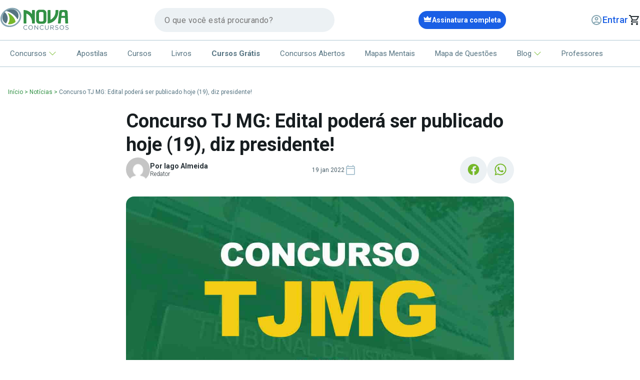

--- FILE ---
content_type: text/html; charset=UTF-8
request_url: https://www.novaconcursos.com.br/portal/noticias/concurso-tj-mg-edital-publicado-hoje/
body_size: 69374
content:
<!DOCTYPE html>
<html lang="pt-br">
<head>
<title>Concurso TJ MG: Edital poderá ser publicado hoje (19) | Nova Concursos</title>
    <!-- Google Tag Manager -->
    <script>
        window.dataLayer = window.dataLayer || [];
        window.dataLayer.push({
            'gtm.start': new Date().getTime(),
            event: 'gtm.js'
        });
        (function (w, d, s, l, i) {
            w[l] = w[l] || [];
            w[l].push({
                'gtm.start': new Date().getTime(),
                event: 'gtm.js'
            });
            var f = d.getElementsByTagName(s)[0],
                j = d.createElement(s), dl = l != 'dataLayer' ? '&l=' + l : '';
            j.async = true;
            j.src = 'https://www.googletagmanager.com/gtm.js?id=' + i + dl;
            f.parentNode.insertBefore(j, f);
        })(window, document, 'script', 'dataLayer', 'GTM-TFGXWB');
    </script>
    <!-- End Google Tag Manager -->
    <meta name="adopt-website-id" content="a79f3d0b-ec04-4571-bc51-148bb551909d" />
    <script src="https://tag.goadopt.io/injector.js?website_code=a79f3d0b-ec04-4571-bc51-148bb551909d" 
    class="adopt-injector"></script>
        <meta charset="UTF-8">
    <meta name="viewport" content="width=device-width, initial-scale=1.0">
    
    <meta name="viewport" content="width=device-width, initial-scale=1, minimum-scale=1, maximum-scale=5"/>
    <link rel="preconnect" href="https://fonts.googleapis.com">
    <link rel="preconnect" href="https://fonts.gstatic.com" crossorigin>
    <link rel="preload" href="https://fonts.googleapis.com/css2?family=Roboto:ital,wght@0,100;0,300;0,400;0,500;0,700;0,900;1,100;1,300;1,400;1,500;1,700;1,900&display=swap" as="style" onload="this.onload=null;this.rel='stylesheet'">
    <noscript>
        <link href="https://fonts.googleapis.com/css2?family=Roboto:ital,wght@0,100;0,300;0,400;0,500;0,700;0,900;1,100;1,300;1,400;1,500;1,700;1,900&display=swap" rel="stylesheet">
    </noscript>

    <link href="https://fonts.googleapis.com/css2?family=Roboto:ital,wght@0,100;0,300;0,400;0,500;0,700;0,900;1,100;1,300;1,400;1,500;1,700;1,900&display=swap" rel="stylesheet">
    	<style>img:is([sizes="auto" i], [sizes^="auto," i]) { contain-intrinsic-size: 3000px 1500px }</style>
	
<!-- Otimização dos mecanismos de pesquisa pelo Rank Math PRO - https://rankmath.com/ -->
<meta name="description" content="O edital do concurso TJ MG poderá ser publicado ainda nesta quarta-feira (19), segundo o presidente do órgão. Serão vagas para Oficiais e Analistas!"/>
<meta name="robots" content="follow, index, max-snippet:-1, max-video-preview:-1, max-image-preview:large"/>
<link rel="canonical" href="https://www.novaconcursos.com.br/portal/noticias/concurso-tj-mg-edital-publicado-hoje/" />
<meta property="og:locale" content="pt_BR" />
<meta property="og:type" content="article" />
<meta property="og:title" content="Concurso TJ MG: Edital poderá ser publicado hoje (19) | Nova Concursos" />
<meta property="og:description" content="O edital do concurso TJ MG poderá ser publicado ainda nesta quarta-feira (19), segundo o presidente do órgão. Serão vagas para Oficiais e Analistas!" />
<meta property="og:url" content="https://www.novaconcursos.com.br/portal/noticias/concurso-tj-mg-edital-publicado-hoje/" />
<meta property="og:site_name" content="Nova Concursos" />
<meta property="article:publisher" content="https://www.facebook.com/NOVAConcursosOficial" />
<meta property="article:section" content="Notícias" />
<meta property="og:updated_time" content="2022-01-19T10:17:40-03:00" />
<meta property="og:image" content="https://www.novaconcursos.com.br/portal/wp-content/uploads/2021/03/TJMG.jpg" />
<meta property="og:image:secure_url" content="https://www.novaconcursos.com.br/portal/wp-content/uploads/2021/03/TJMG.jpg" />
<meta property="og:image:width" content="1200" />
<meta property="og:image:height" content="628" />
<meta property="og:image:alt" content="Concurso TJ MG" />
<meta property="og:image:type" content="image/jpeg" />
<meta property="article:published_time" content="2022-01-19T10:17:36-03:00" />
<meta property="article:modified_time" content="2022-01-19T10:17:40-03:00" />
<meta name="twitter:card" content="summary_large_image" />
<meta name="twitter:title" content="Concurso TJ MG: Edital poderá ser publicado hoje (19) | Nova Concursos" />
<meta name="twitter:description" content="O edital do concurso TJ MG poderá ser publicado ainda nesta quarta-feira (19), segundo o presidente do órgão. Serão vagas para Oficiais e Analistas!" />
<meta name="twitter:image" content="https://www.novaconcursos.com.br/portal/wp-content/uploads/2021/03/TJMG.jpg" />
<meta name="twitter:label1" content="Escrito por" />
<meta name="twitter:data1" content="Iago Almeida" />
<meta name="twitter:label2" content="Tempo para leitura" />
<meta name="twitter:data2" content="2 minutos" />
<script type="application/ld+json" class="rank-math-schema-pro">{"@context":"https://schema.org","@graph":[{"@type":"Organization","@id":"https://www.novaconcursos.com.br/portal/#organization","name":"Nova Concursos","sameAs":["https://www.facebook.com/NOVAConcursosOficial","https://www.instagram.com/novaconcursos/","https://www.youtube.com/@novaconcursos.oficial"],"logo":{"@type":"ImageObject","@id":"https://www.novaconcursos.com.br/portal/#logo","url":"https://www.novaconcursos.com.br/portal/wp-content/uploads/2024/01/logo.png","contentUrl":"https://www.novaconcursos.com.br/portal/wp-content/uploads/2024/01/logo.png","caption":"Nova Concursos","inLanguage":"pt-BR","width":"1200","height":"630"}},{"@type":"WebSite","@id":"https://www.novaconcursos.com.br/portal/#website","url":"https://www.novaconcursos.com.br/portal","name":"Nova Concursos","publisher":{"@id":"https://www.novaconcursos.com.br/portal/#organization"},"inLanguage":"pt-BR"},{"@type":"ImageObject","@id":"https://www.novaconcursos.com.br/portal/wp-content/uploads/2021/03/TJMG.jpg","url":"https://www.novaconcursos.com.br/portal/wp-content/uploads/2021/03/TJMG.jpg","width":"1200","height":"628","inLanguage":"pt-BR"},{"@type":"BreadcrumbList","@id":"https://www.novaconcursos.com.br/portal/noticias/concurso-tj-mg-edital-publicado-hoje/#breadcrumb","itemListElement":[{"@type":"ListItem","position":"1","item":{"@id":"https://www.novaconcursos.com.br/portal","name":"In\u00edcio"}},{"@type":"ListItem","position":"2","item":{"@id":"https://www.novaconcursos.com.br/portal/noticias/","name":"Not\u00edcias"}},{"@type":"ListItem","position":"3","item":{"@id":"https://www.novaconcursos.com.br/portal/noticias/concurso-tj-mg-edital-publicado-hoje/","name":"Concurso TJ MG: Edital poder\u00e1 ser publicado hoje (19), diz presidente!"}}]},{"@type":"WebPage","@id":"https://www.novaconcursos.com.br/portal/noticias/concurso-tj-mg-edital-publicado-hoje/#webpage","url":"https://www.novaconcursos.com.br/portal/noticias/concurso-tj-mg-edital-publicado-hoje/","name":"Concurso TJ MG: Edital poder\u00e1 ser publicado hoje (19) | Nova Concursos","datePublished":"2022-01-19T10:17:36-03:00","dateModified":"2022-01-19T10:17:40-03:00","isPartOf":{"@id":"https://www.novaconcursos.com.br/portal/#website"},"primaryImageOfPage":{"@id":"https://www.novaconcursos.com.br/portal/wp-content/uploads/2021/03/TJMG.jpg"},"inLanguage":"pt-BR","breadcrumb":{"@id":"https://www.novaconcursos.com.br/portal/noticias/concurso-tj-mg-edital-publicado-hoje/#breadcrumb"}},{"@type":"Person","@id":"https://www.novaconcursos.com.br/portal/author/iago/","name":"Iago Almeida","description":"Graduado em Jornalismo pelo Centro Educacional Unis (Varginha-MG). Desenvolveu como TCC: A import\u00e2ncia da Assessoria de Comunica\u00e7\u00e3o para personalidades p\u00fablicas em in\u00edcio de carreira\". Atua como Redator.","url":"https://www.novaconcursos.com.br/portal/author/iago/","image":{"@type":"ImageObject","@id":"https://secure.gravatar.com/avatar/1c0d735e1391113652fee430a32ef5febd55afc9d31a33f95e354727dbdbedd9?s=96&amp;d=mm&amp;r=g","url":"https://secure.gravatar.com/avatar/1c0d735e1391113652fee430a32ef5febd55afc9d31a33f95e354727dbdbedd9?s=96&amp;d=mm&amp;r=g","caption":"Iago Almeida","inLanguage":"pt-BR"},"sameAs":["https://www.instagram.com/jornalistaiagoalmeida?igsh=MXRjNm9xeWJ2OXpieg=="],"worksFor":{"@id":"https://www.novaconcursos.com.br/portal/#organization"}},{"@type":"NewsArticle","headline":"Concurso TJ MG: Edital poder\u00e1 ser publicado hoje (19) | Nova Concursos","keywords":"Concurso TJ MG","datePublished":"2022-01-19T10:17:36-03:00","dateModified":"2022-01-19T10:17:40-03:00","articleSection":"Not\u00edcias","author":{"@id":"https://www.novaconcursos.com.br/portal/author/iago/","name":"Iago Almeida"},"publisher":{"@id":"https://www.novaconcursos.com.br/portal/#organization"},"description":"O edital do concurso TJ MG poder\u00e1 ser publicado ainda nesta quarta-feira (19), segundo o presidente do \u00f3rg\u00e3o. Ser\u00e3o vagas para Oficiais e Analistas!","copyrightYear":"2022","copyrightHolder":{"@id":"https://www.novaconcursos.com.br/portal/#organization"},"name":"Concurso TJ MG: Edital poder\u00e1 ser publicado hoje (19) | Nova Concursos","@id":"https://www.novaconcursos.com.br/portal/noticias/concurso-tj-mg-edital-publicado-hoje/#richSnippet","isPartOf":{"@id":"https://www.novaconcursos.com.br/portal/noticias/concurso-tj-mg-edital-publicado-hoje/#webpage"},"image":{"@id":"https://www.novaconcursos.com.br/portal/wp-content/uploads/2021/03/TJMG.jpg"},"inLanguage":"pt-BR","mainEntityOfPage":{"@id":"https://www.novaconcursos.com.br/portal/noticias/concurso-tj-mg-edital-publicado-hoje/#webpage"}}]}</script>
<!-- /Plugin de SEO Rank Math para WordPress -->

<script type="text/javascript">
/* <![CDATA[ */
window._wpemojiSettings = {"baseUrl":"https:\/\/s.w.org\/images\/core\/emoji\/16.0.1\/72x72\/","ext":".png","svgUrl":"https:\/\/s.w.org\/images\/core\/emoji\/16.0.1\/svg\/","svgExt":".svg","source":{"concatemoji":"https:\/\/www.novaconcursos.com.br\/portal\/wp-includes\/js\/wp-emoji-release.min.js?ver=6.8.2"}};
/*! This file is auto-generated */
!function(s,n){var o,i,e;function c(e){try{var t={supportTests:e,timestamp:(new Date).valueOf()};sessionStorage.setItem(o,JSON.stringify(t))}catch(e){}}function p(e,t,n){e.clearRect(0,0,e.canvas.width,e.canvas.height),e.fillText(t,0,0);var t=new Uint32Array(e.getImageData(0,0,e.canvas.width,e.canvas.height).data),a=(e.clearRect(0,0,e.canvas.width,e.canvas.height),e.fillText(n,0,0),new Uint32Array(e.getImageData(0,0,e.canvas.width,e.canvas.height).data));return t.every(function(e,t){return e===a[t]})}function u(e,t){e.clearRect(0,0,e.canvas.width,e.canvas.height),e.fillText(t,0,0);for(var n=e.getImageData(16,16,1,1),a=0;a<n.data.length;a++)if(0!==n.data[a])return!1;return!0}function f(e,t,n,a){switch(t){case"flag":return n(e,"\ud83c\udff3\ufe0f\u200d\u26a7\ufe0f","\ud83c\udff3\ufe0f\u200b\u26a7\ufe0f")?!1:!n(e,"\ud83c\udde8\ud83c\uddf6","\ud83c\udde8\u200b\ud83c\uddf6")&&!n(e,"\ud83c\udff4\udb40\udc67\udb40\udc62\udb40\udc65\udb40\udc6e\udb40\udc67\udb40\udc7f","\ud83c\udff4\u200b\udb40\udc67\u200b\udb40\udc62\u200b\udb40\udc65\u200b\udb40\udc6e\u200b\udb40\udc67\u200b\udb40\udc7f");case"emoji":return!a(e,"\ud83e\udedf")}return!1}function g(e,t,n,a){var r="undefined"!=typeof WorkerGlobalScope&&self instanceof WorkerGlobalScope?new OffscreenCanvas(300,150):s.createElement("canvas"),o=r.getContext("2d",{willReadFrequently:!0}),i=(o.textBaseline="top",o.font="600 32px Arial",{});return e.forEach(function(e){i[e]=t(o,e,n,a)}),i}function t(e){var t=s.createElement("script");t.src=e,t.defer=!0,s.head.appendChild(t)}"undefined"!=typeof Promise&&(o="wpEmojiSettingsSupports",i=["flag","emoji"],n.supports={everything:!0,everythingExceptFlag:!0},e=new Promise(function(e){s.addEventListener("DOMContentLoaded",e,{once:!0})}),new Promise(function(t){var n=function(){try{var e=JSON.parse(sessionStorage.getItem(o));if("object"==typeof e&&"number"==typeof e.timestamp&&(new Date).valueOf()<e.timestamp+604800&&"object"==typeof e.supportTests)return e.supportTests}catch(e){}return null}();if(!n){if("undefined"!=typeof Worker&&"undefined"!=typeof OffscreenCanvas&&"undefined"!=typeof URL&&URL.createObjectURL&&"undefined"!=typeof Blob)try{var e="postMessage("+g.toString()+"("+[JSON.stringify(i),f.toString(),p.toString(),u.toString()].join(",")+"));",a=new Blob([e],{type:"text/javascript"}),r=new Worker(URL.createObjectURL(a),{name:"wpTestEmojiSupports"});return void(r.onmessage=function(e){c(n=e.data),r.terminate(),t(n)})}catch(e){}c(n=g(i,f,p,u))}t(n)}).then(function(e){for(var t in e)n.supports[t]=e[t],n.supports.everything=n.supports.everything&&n.supports[t],"flag"!==t&&(n.supports.everythingExceptFlag=n.supports.everythingExceptFlag&&n.supports[t]);n.supports.everythingExceptFlag=n.supports.everythingExceptFlag&&!n.supports.flag,n.DOMReady=!1,n.readyCallback=function(){n.DOMReady=!0}}).then(function(){return e}).then(function(){var e;n.supports.everything||(n.readyCallback(),(e=n.source||{}).concatemoji?t(e.concatemoji):e.wpemoji&&e.twemoji&&(t(e.twemoji),t(e.wpemoji)))}))}((window,document),window._wpemojiSettings);
/* ]]> */
</script>
<style id='wp-emoji-styles-inline-css' type='text/css'>

	img.wp-smiley, img.emoji {
		display: inline !important;
		border: none !important;
		box-shadow: none !important;
		height: 1em !important;
		width: 1em !important;
		margin: 0 0.07em !important;
		vertical-align: -0.1em !important;
		background: none !important;
		padding: 0 !important;
	}
</style>
<style id='classic-theme-styles-inline-css' type='text/css'>
/*! This file is auto-generated */
.wp-block-button__link{color:#fff;background-color:#32373c;border-radius:9999px;box-shadow:none;text-decoration:none;padding:calc(.667em + 2px) calc(1.333em + 2px);font-size:1.125em}.wp-block-file__button{background:#32373c;color:#fff;text-decoration:none}
</style>
<style id='global-styles-inline-css' type='text/css'>
:root{--wp--preset--aspect-ratio--square: 1;--wp--preset--aspect-ratio--4-3: 4/3;--wp--preset--aspect-ratio--3-4: 3/4;--wp--preset--aspect-ratio--3-2: 3/2;--wp--preset--aspect-ratio--2-3: 2/3;--wp--preset--aspect-ratio--16-9: 16/9;--wp--preset--aspect-ratio--9-16: 9/16;--wp--preset--color--black: #000000;--wp--preset--color--cyan-bluish-gray: #abb8c3;--wp--preset--color--white: #ffffff;--wp--preset--color--pale-pink: #f78da7;--wp--preset--color--vivid-red: #cf2e2e;--wp--preset--color--luminous-vivid-orange: #ff6900;--wp--preset--color--luminous-vivid-amber: #fcb900;--wp--preset--color--light-green-cyan: #7bdcb5;--wp--preset--color--vivid-green-cyan: #00d084;--wp--preset--color--pale-cyan-blue: #8ed1fc;--wp--preset--color--vivid-cyan-blue: #0693e3;--wp--preset--color--vivid-purple: #9b51e0;--wp--preset--gradient--vivid-cyan-blue-to-vivid-purple: linear-gradient(135deg,rgba(6,147,227,1) 0%,rgb(155,81,224) 100%);--wp--preset--gradient--light-green-cyan-to-vivid-green-cyan: linear-gradient(135deg,rgb(122,220,180) 0%,rgb(0,208,130) 100%);--wp--preset--gradient--luminous-vivid-amber-to-luminous-vivid-orange: linear-gradient(135deg,rgba(252,185,0,1) 0%,rgba(255,105,0,1) 100%);--wp--preset--gradient--luminous-vivid-orange-to-vivid-red: linear-gradient(135deg,rgba(255,105,0,1) 0%,rgb(207,46,46) 100%);--wp--preset--gradient--very-light-gray-to-cyan-bluish-gray: linear-gradient(135deg,rgb(238,238,238) 0%,rgb(169,184,195) 100%);--wp--preset--gradient--cool-to-warm-spectrum: linear-gradient(135deg,rgb(74,234,220) 0%,rgb(151,120,209) 20%,rgb(207,42,186) 40%,rgb(238,44,130) 60%,rgb(251,105,98) 80%,rgb(254,248,76) 100%);--wp--preset--gradient--blush-light-purple: linear-gradient(135deg,rgb(255,206,236) 0%,rgb(152,150,240) 100%);--wp--preset--gradient--blush-bordeaux: linear-gradient(135deg,rgb(254,205,165) 0%,rgb(254,45,45) 50%,rgb(107,0,62) 100%);--wp--preset--gradient--luminous-dusk: linear-gradient(135deg,rgb(255,203,112) 0%,rgb(199,81,192) 50%,rgb(65,88,208) 100%);--wp--preset--gradient--pale-ocean: linear-gradient(135deg,rgb(255,245,203) 0%,rgb(182,227,212) 50%,rgb(51,167,181) 100%);--wp--preset--gradient--electric-grass: linear-gradient(135deg,rgb(202,248,128) 0%,rgb(113,206,126) 100%);--wp--preset--gradient--midnight: linear-gradient(135deg,rgb(2,3,129) 0%,rgb(40,116,252) 100%);--wp--preset--font-size--small: 13px;--wp--preset--font-size--medium: 20px;--wp--preset--font-size--large: 36px;--wp--preset--font-size--x-large: 42px;--wp--preset--spacing--20: 0.44rem;--wp--preset--spacing--30: 0.67rem;--wp--preset--spacing--40: 1rem;--wp--preset--spacing--50: 1.5rem;--wp--preset--spacing--60: 2.25rem;--wp--preset--spacing--70: 3.38rem;--wp--preset--spacing--80: 5.06rem;--wp--preset--shadow--natural: 6px 6px 9px rgba(0, 0, 0, 0.2);--wp--preset--shadow--deep: 12px 12px 50px rgba(0, 0, 0, 0.4);--wp--preset--shadow--sharp: 6px 6px 0px rgba(0, 0, 0, 0.2);--wp--preset--shadow--outlined: 6px 6px 0px -3px rgba(255, 255, 255, 1), 6px 6px rgba(0, 0, 0, 1);--wp--preset--shadow--crisp: 6px 6px 0px rgba(0, 0, 0, 1);}:where(.is-layout-flex){gap: 0.5em;}:where(.is-layout-grid){gap: 0.5em;}body .is-layout-flex{display: flex;}.is-layout-flex{flex-wrap: wrap;align-items: center;}.is-layout-flex > :is(*, div){margin: 0;}body .is-layout-grid{display: grid;}.is-layout-grid > :is(*, div){margin: 0;}:where(.wp-block-columns.is-layout-flex){gap: 2em;}:where(.wp-block-columns.is-layout-grid){gap: 2em;}:where(.wp-block-post-template.is-layout-flex){gap: 1.25em;}:where(.wp-block-post-template.is-layout-grid){gap: 1.25em;}.has-black-color{color: var(--wp--preset--color--black) !important;}.has-cyan-bluish-gray-color{color: var(--wp--preset--color--cyan-bluish-gray) !important;}.has-white-color{color: var(--wp--preset--color--white) !important;}.has-pale-pink-color{color: var(--wp--preset--color--pale-pink) !important;}.has-vivid-red-color{color: var(--wp--preset--color--vivid-red) !important;}.has-luminous-vivid-orange-color{color: var(--wp--preset--color--luminous-vivid-orange) !important;}.has-luminous-vivid-amber-color{color: var(--wp--preset--color--luminous-vivid-amber) !important;}.has-light-green-cyan-color{color: var(--wp--preset--color--light-green-cyan) !important;}.has-vivid-green-cyan-color{color: var(--wp--preset--color--vivid-green-cyan) !important;}.has-pale-cyan-blue-color{color: var(--wp--preset--color--pale-cyan-blue) !important;}.has-vivid-cyan-blue-color{color: var(--wp--preset--color--vivid-cyan-blue) !important;}.has-vivid-purple-color{color: var(--wp--preset--color--vivid-purple) !important;}.has-black-background-color{background-color: var(--wp--preset--color--black) !important;}.has-cyan-bluish-gray-background-color{background-color: var(--wp--preset--color--cyan-bluish-gray) !important;}.has-white-background-color{background-color: var(--wp--preset--color--white) !important;}.has-pale-pink-background-color{background-color: var(--wp--preset--color--pale-pink) !important;}.has-vivid-red-background-color{background-color: var(--wp--preset--color--vivid-red) !important;}.has-luminous-vivid-orange-background-color{background-color: var(--wp--preset--color--luminous-vivid-orange) !important;}.has-luminous-vivid-amber-background-color{background-color: var(--wp--preset--color--luminous-vivid-amber) !important;}.has-light-green-cyan-background-color{background-color: var(--wp--preset--color--light-green-cyan) !important;}.has-vivid-green-cyan-background-color{background-color: var(--wp--preset--color--vivid-green-cyan) !important;}.has-pale-cyan-blue-background-color{background-color: var(--wp--preset--color--pale-cyan-blue) !important;}.has-vivid-cyan-blue-background-color{background-color: var(--wp--preset--color--vivid-cyan-blue) !important;}.has-vivid-purple-background-color{background-color: var(--wp--preset--color--vivid-purple) !important;}.has-black-border-color{border-color: var(--wp--preset--color--black) !important;}.has-cyan-bluish-gray-border-color{border-color: var(--wp--preset--color--cyan-bluish-gray) !important;}.has-white-border-color{border-color: var(--wp--preset--color--white) !important;}.has-pale-pink-border-color{border-color: var(--wp--preset--color--pale-pink) !important;}.has-vivid-red-border-color{border-color: var(--wp--preset--color--vivid-red) !important;}.has-luminous-vivid-orange-border-color{border-color: var(--wp--preset--color--luminous-vivid-orange) !important;}.has-luminous-vivid-amber-border-color{border-color: var(--wp--preset--color--luminous-vivid-amber) !important;}.has-light-green-cyan-border-color{border-color: var(--wp--preset--color--light-green-cyan) !important;}.has-vivid-green-cyan-border-color{border-color: var(--wp--preset--color--vivid-green-cyan) !important;}.has-pale-cyan-blue-border-color{border-color: var(--wp--preset--color--pale-cyan-blue) !important;}.has-vivid-cyan-blue-border-color{border-color: var(--wp--preset--color--vivid-cyan-blue) !important;}.has-vivid-purple-border-color{border-color: var(--wp--preset--color--vivid-purple) !important;}.has-vivid-cyan-blue-to-vivid-purple-gradient-background{background: var(--wp--preset--gradient--vivid-cyan-blue-to-vivid-purple) !important;}.has-light-green-cyan-to-vivid-green-cyan-gradient-background{background: var(--wp--preset--gradient--light-green-cyan-to-vivid-green-cyan) !important;}.has-luminous-vivid-amber-to-luminous-vivid-orange-gradient-background{background: var(--wp--preset--gradient--luminous-vivid-amber-to-luminous-vivid-orange) !important;}.has-luminous-vivid-orange-to-vivid-red-gradient-background{background: var(--wp--preset--gradient--luminous-vivid-orange-to-vivid-red) !important;}.has-very-light-gray-to-cyan-bluish-gray-gradient-background{background: var(--wp--preset--gradient--very-light-gray-to-cyan-bluish-gray) !important;}.has-cool-to-warm-spectrum-gradient-background{background: var(--wp--preset--gradient--cool-to-warm-spectrum) !important;}.has-blush-light-purple-gradient-background{background: var(--wp--preset--gradient--blush-light-purple) !important;}.has-blush-bordeaux-gradient-background{background: var(--wp--preset--gradient--blush-bordeaux) !important;}.has-luminous-dusk-gradient-background{background: var(--wp--preset--gradient--luminous-dusk) !important;}.has-pale-ocean-gradient-background{background: var(--wp--preset--gradient--pale-ocean) !important;}.has-electric-grass-gradient-background{background: var(--wp--preset--gradient--electric-grass) !important;}.has-midnight-gradient-background{background: var(--wp--preset--gradient--midnight) !important;}.has-small-font-size{font-size: var(--wp--preset--font-size--small) !important;}.has-medium-font-size{font-size: var(--wp--preset--font-size--medium) !important;}.has-large-font-size{font-size: var(--wp--preset--font-size--large) !important;}.has-x-large-font-size{font-size: var(--wp--preset--font-size--x-large) !important;}
:where(.wp-block-post-template.is-layout-flex){gap: 1.25em;}:where(.wp-block-post-template.is-layout-grid){gap: 1.25em;}
:where(.wp-block-columns.is-layout-flex){gap: 2em;}:where(.wp-block-columns.is-layout-grid){gap: 2em;}
:root :where(.wp-block-pullquote){font-size: 1.5em;line-height: 1.6;}
</style>
<link rel='stylesheet' id='jquery-lazyloadxt-spinner-css-css' href='//www.novaconcursos.com.br/portal/wp-content/plugins/a3-lazy-load/assets/css/jquery.lazyloadxt.spinner.css?ver=6.8.2' type='text/css' media='all' />
<script type="text/javascript" src="https://www.novaconcursos.com.br/portal/wp-includes/js/jquery/jquery.min.js?ver=3.7.1" id="jquery-core-js"></script>
<script type="text/javascript" src="https://www.novaconcursos.com.br/portal/wp-includes/js/jquery/jquery-migrate.min.js?ver=3.4.1" id="jquery-migrate-js"></script>
<link rel="https://api.w.org/" href="https://www.novaconcursos.com.br/portal/wp-json/" /><link rel="alternate" title="JSON" type="application/json" href="https://www.novaconcursos.com.br/portal/wp-json/wp/v2/posts/153117" /><link rel="EditURI" type="application/rsd+xml" title="RSD" href="https://www.novaconcursos.com.br/portal/xmlrpc.php?rsd" />
<meta name="generator" content="WordPress 6.8.2" />
<link rel='shortlink' href='https://www.novaconcursos.com.br/portal/?p=153117' />
<link rel="alternate" title="oEmbed (JSON)" type="application/json+oembed" href="https://www.novaconcursos.com.br/portal/wp-json/oembed/1.0/embed?url=https%3A%2F%2Fwww.novaconcursos.com.br%2Fportal%2Fnoticias%2Fconcurso-tj-mg-edital-publicado-hoje%2F" />
<link rel="alternate" title="oEmbed (XML)" type="text/xml+oembed" href="https://www.novaconcursos.com.br/portal/wp-json/oembed/1.0/embed?url=https%3A%2F%2Fwww.novaconcursos.com.br%2Fportal%2Fnoticias%2Fconcurso-tj-mg-edital-publicado-hoje%2F&#038;format=xml" />
		<style type="text/css" id="wp-custom-css">
			@media (max-width: 1280px) {
    .nova-seletor-estados .nova-seletor-estados-wrapper {
        margin-right: 50px !important;
    }
}

.nova-continue-reading {
	width: 100%;
}

.nova-single-thumbnail {
	width: 100%;
	max-width: 100%;
}

mark {
    color: #1A5FE5 !important;
}		</style>
		<style>
.ai-viewports                 {--ai: 1;}
.ai-viewport-3                { display: none !important;}
.ai-viewport-2                { display: none !important;}
.ai-viewport-1                { display: inherit !important;}
.ai-viewport-0                { display: none !important;}
@media (min-width: 768px) and (max-width: 979px) {
.ai-viewport-1                { display: none !important;}
.ai-viewport-2                { display: inherit !important;}
}
@media (max-width: 767px) {
.ai-viewport-1                { display: none !important;}
.ai-viewport-3                { display: inherit !important;}
}
.ai-rotate {position: relative;}
.ai-rotate-hidden {visibility: hidden;}
.ai-rotate-hidden-2 {position: absolute; top: 0; left: 0; width: 100%; height: 100%;}
.ai-list-data, .ai-ip-data, .ai-filter-check, .ai-fallback, .ai-list-block, .ai-list-block-ip, .ai-list-block-filter {visibility: hidden; position: absolute; width: 50%; height: 1px; top: -1000px; z-index: -9999; margin: 0px!important;}
.ai-list-data, .ai-ip-data, .ai-filter-check, .ai-fallback {min-width: 1px;}
</style>
<!-- Google Tag Manager -->
<script>
  (function(w,d,s,l,i){w[l]=w[l]||[];w[l].push({'gtm.start':
  new Date().getTime(),event:'gtm.js'});var f=d.getElementsByTagName(s)[0],
  j=d.createElement(s),dl=l!='dataLayer'?'&l='+l:'';j.async=true;j.src=
  'https://www.googletagmanager.com/gtm.js?id='+i+dl;f.parentNode.insertBefore(j,f);
  })(window,document,'script','dataLayer','GTM-TFGXWB');
</script>
<!-- End Google Tag Manager -->

<!-- datalayer padrão -->
<script>
      var dataLayer = window.dataLayer || [];
        dataLayer.push({
          'pageType': 'blog'
      });
</script>
<!-- fim datalayer  -->
<style>html{line-height:1.15;-webkit-text-size-adjust:100%;scroll-behavior:smooth}*{box-sizing:border-box}a{text-decoration:none}ul{padding:0}body{margin:0;font-size:10px;font-family:Roboto;overflow-x:hidden}main{display:block}h1{font-size:2em;margin:.67em 0}hr{box-sizing:content-box;height:0;overflow:visible}pre{font-family:monospace,monospace;font-size:1em}a{background-color:rgba(0,0,0,0)}abbr[title]{border-bottom:none;text-decoration:underline;text-decoration:underline dotted}b,strong{font-weight:bolder}code,kbd,samp{font-family:monospace,monospace;font-size:1em}small{font-size:80%}sub,sup{font-size:75%;line-height:0;position:relative;vertical-align:baseline}sub{bottom:-0.25em}sup{top:-0.5em}img{border-style:none}button,input,optgroup,select,textarea{font-family:inherit;font-size:100%;line-height:1.15;margin:0}button,input{overflow:visible}button,select{text-transform:none}button,[type=button],[type=reset],[type=submit]{-webkit-appearance:button}button::-moz-focus-inner,[type=button]::-moz-focus-inner,[type=reset]::-moz-focus-inner,[type=submit]::-moz-focus-inner{border-style:none;padding:0}button:-moz-focusring,[type=button]:-moz-focusring,[type=reset]:-moz-focusring,[type=submit]:-moz-focusring{outline:1px dotted ButtonText}fieldset{padding:.35em .75em .625em}legend{box-sizing:border-box;color:inherit;display:table;max-width:100%;padding:0;white-space:normal}progress{vertical-align:baseline}textarea{overflow:auto}[type=checkbox],[type=radio]{box-sizing:border-box;padding:0}[type=number]::-webkit-inner-spin-button,[type=number]::-webkit-outer-spin-button{height:auto}[type=search]{-webkit-appearance:textfield;outline-offset:-2px}[type=search]::-webkit-search-decoration{-webkit-appearance:none}::-webkit-file-upload-button{-webkit-appearance:button;font:inherit}details{display:block}summary{display:list-item}template{display:none}[hidden]{display:none}fieldset{border:0;padding:0;margin:0;min-width:0}figure{padding:0;border:0;margin:0;min-width:0}.visually-hidden{border:0;height:1px;margin:-1px;overflow:hidden;padding:0;position:absolute;width:1px}.nova-container{width:100%;max-width:1280px;margin:auto}.nova-single-grid{display:flex;justify-content:left;align-items:flex-start;gap:12px;align-self:stretch;margin-top:10px;min-height:500px;position:relative}.nova-pre-footer-section{width:100%;background:#ecf1f4}@media(max-width: 480px){.no-mobile{display:none !important}}@media(min-width: 768px){.no-desk{display:none !important}}@media(min-width: 480px)and (max-width: 768px){.no-tablet{display:none !important}}.display-flex{display:flex}header{border-bottom:unset;background-color:unset;height:unset;float:unset}@media(max-width: 1280px){#nova-header{margin-bottom:25px}}@media(max-width: 768px){#nova-header{margin-bottom:5px}}.nova-top-subscribe{text-decoration:none;list-style:none;display:flex;padding:8px 20px;justify-content:center;align-items:center;gap:8px;border-radius:17px;background:#1a5fe5;color:#fff;font-family:Roboto;font-size:14px;font-style:normal;font-weight:600;line-height:125%}@media(max-width: 1280px)and (min-width: 768px){.nova-top-subscribe{font-size:14px;padding:8px 10px;text-transform:unset}}@media(max-width: 768px){.nova-top-subscribe{text-transform:uppercase}}.nova-top-subscribe.from-mob{margin-bottom:16px;border-radius:unset}@media(max-width: 768px){.nova-top-logo{position:absolute;margin-left:30px}}.nova-header-top{height:80px;display:flex;justify-content:space-between;align-items:center;align-self:stretch}@media(max-width: 768px){.nova-header-top{height:auto}}.nova-header-top .nova-header-top-content{width:100%;height:48px;display:flex;justify-content:space-between;align-items:center;gap:auto}@media(max-width: 768px){.nova-header-top .nova-header-top-content{padding:0 10px;width:calc(100% - 20px)}}.nova-header-top .nova-header-top-content>div,.nova-header-top .nova-header-top-contentinput{cursor:pointer}.nova-header-top .nova-header-top-content .nova-menu-hamburger{margin-top:-5px;display:flex;width:25px;height:25px;justify-content:center;align-items:center;flex-shrink:0}@media(min-width: 768px){.nova-header-top .nova-header-top-content .nova-menu-hamburger{display:none}}.nova-header-top .nova-top-login{display:flex;justify-content:flex-end;align-items:center;gap:18px;text-decoration:none;list-style:none;color:#1a5fe5}.nova-header-top .nova-top-login .cart{display:flex;align-items:center}.nova-header-top .nova-top-login .sign-in{color:#1a5fe5;font-family:Roboto;font-size:18px;font-style:normal;font-weight:500;line-height:145%;display:flex;align-items:center;gap:4px}.nova-header-top .nova-top-login .sign-in span{color:#1a5fe5;font-family:Roboto;font-size:18px;font-style:normal;font-weight:500;line-height:145%;display:flex;align-items:center;gap:4px}.nova-header-top .nova-top-login .cart-count{display:inline-flex;width:16px;height:16px;justify-content:center;align-items:center;border-radius:100px;background:#252f35;color:#fff;display:none}.nova-header-bottom{height:54px;display:flex;flex-direction:column;align-items:center;border-top:1px solid #b0c7d3;border-bottom:1px solid #b0c7d3}@media(max-width: 768px){.nova-header-bottom{border:unset}}@media(max-width: 768px){.nova-header-bottom .nova-container{display:none}}.nova-header-bottom-content{display:flex;align-items:center}.nova-header-bottom-content .nova-menu-desk{display:flex}.nova-header-bottom-content .nova-menu-desk ul{display:flex;align-items:center;width:100%}.nova-header-bottom-content .nova-menu-desk ul li{display:flex;padding:8px 20px;align-items:center;color:#567482;font-family:Roboto;font-size:15px;font-style:normal;font-weight:400;line-height:145%}.nova-header-bottom-content .nova-menu-desk ul li.opened{color:#1a5fe5}.nova-header-bottom-content .nova-menu-desk ul li.opened img{transform:rotate(180deg)}.nova-header-bottom-content .nova-menu-desk ul li a,.nova-header-bottom-content .nova-menu-desk ul li b{color:#567482}.nova-header-bottom-content .nova-menu-desk ul li .menu-desk-expand{display:flex;margin-left:4px}.nova-top-search input{outline:none;display:flex;width:360px;height:48px;align-items:center;gap:4px;flex-shrink:0;border:none;border-radius:24px;background:#ecf1f4;color:#567482;font-family:Roboto;font-size:16px;font-style:normal;font-weight:400;line-height:24px;letter-spacing:.5px;padding:0px 20px}.nova-top-search input::placeholder{font-family:Roboto;font-size:16px;font-style:normal}.nova-top-search input:focus{border:2px solid #76b82a}@media(max-width: 480px){.nova-top-search input{width:calc(90vw - 20px)}}header{height:8.375rem;border-bottom:.063rem solid #b0c7d3;background-color:#fff}@media(max-width: 980px){header{height:10rem;border:none}}header .align{margin:0 auto;padding:0 .938rem;width:80rem}@media(max-width: 1065px){header .align{width:100%}}header .mobile-assinatura{background:#1a5fe5;display:none;align-items:center;justify-content:center;height:38px}@media(max-width: 980px){header .mobile-assinatura{display:flex}}header .mobile-assinatura .btn-signature{display:flex;align-items:center;font-weight:500;font-size:14px;color:#fff;gap:6px;width:100%;height:100%;justify-content:center}header .firstStep{height:5rem;border-bottom:.063rem solid #b0c7d3;display:flex;align-items:center}@media(max-width: 980px){header .firstStep{border:none;height:auto;margin-top:10px}}header .firstStep .headerGroup{display:flex;align-items:center;justify-content:space-between}header .firstStep .headerGroup .alignLogo{display:flex;align-items:center;gap:6px}header .firstStep .headerGroup .alignLogo .visually-hidden{position:absolute;width:1px;height:1px;margin:-1px;padding:0;overflow:hidden;clip:rect(0, 0, 0, 0);border:0}header .firstStep .headerGroup .alignLogo .btn-menu{outline:0;display:none}@media(max-width: 980px){header .firstStep .headerGroup .alignLogo .btn-menu{display:block}}header .firstStep .headerGroup .alignLogo .btn-menu .menu-icon.menu-home{display:none;background-color:#567482;border-radius:8px;height:3px}@media(max-width: 980px){header .firstStep .headerGroup .alignLogo .btn-menu .menu-icon.menu-home{display:flex}}header .firstStep .headerGroup .alignLogo .btn-menu .menu-icon.menu-home::before,header .firstStep .headerGroup .alignLogo .btn-menu .menu-icon.menu-home::after{background-color:#567482;border-radius:8px;height:3px}header .firstStep .headerGroup .customFormSearch{max-width:360px;width:100%;height:48px;background:#ecf1f4;border-radius:24px;padding:5px 12px;display:flex;justify-content:space-between;align-items:center;z-index:49}@media(max-width: 980px){header .firstStep .headerGroup .customFormSearch{display:none}}header .firstStep .headerGroup .customFormSearch .input-search{width:100%;color:#49454f;font-size:18px;background-color:#ecf1f4;border:none;outline:0}header .firstStep .headerGroup .signatureBox{width:226px;height:34px;background:#1a5fe5;border-radius:17px;display:flex;align-items:center;justify-content:center;transition:background-color .3s ease,transform .3s ease;cursor:pointer}header .firstStep .headerGroup .signatureBox:hover{background-color:#134bb8;box-shadow:0 4px 8px rgba(0,0,0,.1)}@media(max-width: 980px){header .firstStep .headerGroup .signatureBox{display:none}}header .firstStep .headerGroup .signatureBox .btnSignature{gap:8px;display:flex;font-weight:500;align-items:center;color:#fff;font-size:14px;height:100%;width:100%;justify-content:center}header .firstStep .headerGroup .lastGroup{display:flex;align-items:center;gap:20px}@media(max-width: 1065px){header .firstStep .headerGroup .lastGroup{gap:10px}}header .firstStep .headerGroup .lastGroup .btn-login{min-width:140px}@media(max-width: 1065px){header .firstStep .headerGroup .lastGroup .btn-login{min-width:auto}}header .firstStep .headerGroup .lastGroup .btn-login a{align-items:center;display:flex;gap:4px;justify-content:flex-end}header .firstStep .headerGroup .lastGroup .btn-login a span{font-weight:500;font-size:18px;color:#1a5fe5;display:inline-block;max-width:11ch;white-space:nowrap;overflow:hidden;text-overflow:ellipsis}@media(max-width: 980px){header .firstStep .headerGroup .lastGroup .btn-login a img{display:none}}header .firstStep .headerGroup .lastGroup .btn-cart{background-color:rgba(0,0,0,0);display:flex;min-width:27px;justify-content:center}header .firstStep .headerGroup .lastGroup .btn-cart .cart-qtd-ajax.bg{height:14px;width:14px;background:#000;font-size:10px;color:#fff;border-radius:50%;display:flex;justify-content:center;align-items:center;padding:2px 1px 0 0}header .firstStep .mobileSearch{display:none;margin-top:8px}@media(max-width: 980px){header .firstStep .mobileSearch{display:block}}header .firstStep .mobileSearch .customFormSearch{display:flex;width:100%;height:48px;background:#ecf1f4;border-radius:24px;padding:5px 12px;justify-content:space-between;align-items:center;z-index:49}header .firstStep .mobileSearch .customFormSearch .input-search{width:100%;color:#49454f;font-size:18px;background-color:#ecf1f4;border:none;outline:0}header .secondStep{display:flex;align-items:center;height:3.375rem}@media(max-width: 980px){header .secondStep{display:none}}header .secondStep .menu{display:flex;align-items:center;gap:40px}header .secondStep .menu .btn-menu{outline:0}header .secondStep .menu .btn-menu .menu-icon.menu-home{background-color:#567482;border-radius:8px;height:3px}header .secondStep .menu .btn-menu .menu-icon.menu-home::before,header .secondStep .menu .btn-menu .menu-icon.menu-home::after{background-color:#567482;border-radius:8px;height:3px}header .secondStep .menu a{font-size:15px;font-weight:400;color:#567482;transition:background-color .3s ease,transform .3s ease}header .secondStep .menu a:hover{color:#1a5fe5}header .secondStep .menu a.free{font-weight:bold}.sidebar{position:fixed;top:0;left:-20%;width:20%;height:100%;background:#076035;z-index:50;transition:all .5s;padding-top:32px;padding-left:32px;overflow:auto;padding-bottom:30px;overflow-x:hidden}.sidebar .btn-menu{display:block;position:absolute;right:10px;top:10px}.sidebar .btn-menu .menu-icon::before,.sidebar .btn-menu .menu-icon::after{background-color:#fff}.sidebar::-webkit-scrollbar{width:5px;height:5px}.sidebar::-webkit-scrollbar-track{background:#f1f1f1}.sidebar::-webkit-scrollbar-thumb{background:#08532f}.sidebar::-webkit-scrollbar-thumb:hover{background:#555}.sidebar.sidebar-open{left:0}footer{padding-top:unset;padding-bottom:unset;background-color:unset}.socials-label{color:#fff;font-family:Roboto;font-size:18px;font-style:normal;font-weight:400;line-height:145%}.socials-label strong{color:#fff}#nova-footer .nova-footer-top-menu-section{display:flex;width:100%;padding:20px 0;align-items:center;align-self:stretch;background:#76b82a;box-sizing:border-box}@media(max-width: 768px){#nova-footer .nova-footer-top-menu-section{padding:20px;width:100%}}#nova-footer .nova-footer-top-menu-section .nova-footer-top-menu-section-content{display:flex;gap:16px;align-items:center}@media(max-width: 768px){#nova-footer .nova-footer-top-menu-section .nova-footer-top-menu-section-content{display:block}}#nova-footer .nova-footer-top-menu-section .nova-footer-top-menu-section-content .nova-footer-home{display:flex;align-items:center;gap:8px}@media(max-width: 768px){#nova-footer .nova-footer-top-menu-section .nova-footer-top-menu-section-content .nova-footer-home{gap:30%;margin-bottom:12px}}#nova-footer .nova-footer-top-menu-section .nova-footer-top-menu-section-content .nova-footer-home .nova-footer-home-icon{display:flex;width:38px;height:35.548px;padding:1.226px 1.132px 1.394px 1.226px;justify-content:center;align-items:center}#nova-footer .nova-footer-top-menu-section .nova-footer-top-menu-section-content .nova-footer-home .nova-footer-home-link a{text-decoration:none;color:#dff8c3;font-family:Roboto;font-size:18px;font-style:normal;font-weight:600;line-height:145%}@media(max-width: 768px){#nova-footer .nova-footer-top-menu-section .nova-footer-top-menu-section-content .nova-footer-home .nova-footer-home-link a{font-weight:400;color:#fff}}#nova-footer .nova-footer-top-menu-section .nova-footer-top-menu-section-content .nova-footer-top-menu ul{display:flex;padding-left:16px;align-items:center;align-content:center;gap:16px 24px;flex-wrap:wrap}@media(max-width: 768px){#nova-footer .nova-footer-top-menu-section .nova-footer-top-menu-section-content .nova-footer-top-menu ul{display:block;width:100%;padding-left:0}}@media(max-width: 768px){#nova-footer .nova-footer-top-menu-section .nova-footer-top-menu-section-content .nova-footer-top-menu ul li{text-align:center;margin-bottom:16px}}#nova-footer .nova-footer-top-menu-section .nova-footer-top-menu-section-content .nova-footer-top-menu ul li a{color:#fff;font-family:Roboto;font-size:18px;font-style:normal;font-weight:400;line-height:145%}#nova-footer .nova-footer-widgets-section{display:flex;width:100%;padding:20px 0;align-items:flex-start;gap:48px;background:#329245}#nova-footer .nova-footer-widgets-section .nova-footer-widgets-section-content{display:flex;width:100%;padding-bottom:20px;align-items:flex-start;gap:48px}@media(max-width: 768px){#nova-footer .nova-footer-widgets-section .nova-footer-widgets-section-content{display:grid;grid-template-columns:repeat(1, 1fr);gap:36px}}@media(max-width: 768px){#nova-footer .nova-footer-widgets-section .nova-footer-widgets-section-content .nova-footer-widgets:nth-child(1){order:2}}@media(max-width: 768px){#nova-footer .nova-footer-widgets-section .nova-footer-widgets-section-content .nova-footer-widgets:nth-child(2){order:3}}@media(max-width: 768px){#nova-footer .nova-footer-widgets-section .nova-footer-widgets-section-content .nova-footer-widgets:nth-child(3){order:1}}#nova-footer .nova-footer-widgets-section .nova-footer-widgets-section-content .footer-widgets-small{display:flex;padding:0px 20px;flex-direction:column;display:flex;gap:16px}#nova-footer .nova-footer-widgets-section .nova-footer-widgets-section-content .footer-widgets-small span{text-align:center;text-transform:uppercase;color:#fff;font-family:Roboto;font-size:18px;font-style:normal;font-weight:700;line-height:154%}#nova-footer .nova-footer-widgets-section .nova-footer-widgets-section-content .footer-widgets-small ul{display:flex;flex-direction:column;gap:16px}#nova-footer .nova-footer-widgets-section .nova-footer-widgets-section-content .footer-widgets-small ul li{text-align:center}#nova-footer .nova-footer-widgets-section .nova-footer-widgets-section-content .footer-widgets-small ul li a{color:#fff;font-family:Roboto;font-size:18px;font-style:normal;font-weight:400;line-height:145%}#nova-footer .nova-footer-widgets-section .nova-footer-widgets-section-content .footer-widgets-large{display:flex;flex-direction:column;align-items:flex-start;gap:32px}#nova-footer .nova-footer-widgets-section .nova-footer-widgets-section-content .footer-widgets-large .footer-widgets-large-title{display:flex;align-items:center;gap:4px;align-self:stretch;color:#dff8c3;font-family:Roboto;font-size:18px;font-style:normal;font-weight:400;line-height:145%}@media(max-width: 768px){#nova-footer .nova-footer-widgets-section .nova-footer-widgets-section-content .footer-widgets-large .footer-widgets-large-title{justify-content:center}}#nova-footer .nova-footer-widgets-section .nova-footer-widgets-section-content .footer-widgets-large .footer-widgets-large-content{display:flex;align-items:flex-end;gap:32px;align-self:stretch}@media(max-width: 768px){#nova-footer .nova-footer-widgets-section .nova-footer-widgets-section-content .footer-widgets-large .footer-widgets-large-content{display:none}}#nova-footer .nova-footer-bottom{background:#567482}#nova-footer .nova-footer-bottom .nova-footer-store-section{display:flex;padding:20px 0 26px 0;align-items:flex-start;gap:8px;align-self:stretch;justify-content:space-between;margin-right:5.625em}@media(max-width: 768px){#nova-footer .nova-footer-bottom .nova-footer-store-section{flex-direction:column;padding:20px 20px 26px 20px;gap:20px}}#nova-footer .nova-footer-bottom .nova-footer-store-section .nova-footer-store-link a{color:#fff;font-family:Roboto;font-size:18px;font-style:normal;font-weight:400;display:flex;align-items:center;gap:6px;text-decoration:none}#nova-footer .nova-footer-bottom .nova-footer-store-section .nova-footer-store-link a strong,#nova-footer .nova-footer-bottom .nova-footer-store-section .nova-footer-store-link a span{color:#fff}#nova-footer .nova-footer-bottom hr{border:1px solid #a1dd5c;margin:unset}#nova-footer .nova-footer-bottom .nova-footer-socials-section{padding:20px;display:flex;align-items:center;align-self:stretch}@media(max-width: 768px){#nova-footer .nova-footer-bottom .nova-footer-socials-section{display:grid;grid-template-columns:1,1fr;gap:20px}}#nova-footer .nova-footer-bottom .nova-footer-socials-section .socials-label{color:#fff;font-family:Roboto;font-size:1.8em;font-style:normal;font-weight:400;line-height:145%}#nova-footer .nova-footer-bottom .nova-footer-socials-section .socials-label strong{color:#fff}#nova-footer .nova-footer-bottom .nova-footer-socials-section ul{display:flex;gap:24px;margin-left:24px}@media(max-width: 768px){#nova-footer .nova-footer-bottom .nova-footer-socials-section ul{margin-left:0}}#nova-footer .nova-footer-bottom .nova-footer-socials-section li span{display:flex;padding:8px;justify-content:center;align-items:center;width:45px;height:45px;border-radius:30px;background:#ecf1f4}#nova-footer .nova-footer-legal-section{display:flex;padding:20px 0;flex-direction:column;align-items:flex-start;gap:8px;align-self:stretch;background:#252f35}@media(max-width: 768px){#nova-footer .nova-footer-legal-section{padding-bottom:40px}}#nova-footer .nova-footer-legal-section .nova-footer-legal-content{width:100%;color:#fff;font-family:Roboto;font-size:1.2em;font-style:normal;font-weight:400;line-height:120%;margin-bottom:.8em}@media(max-width: 768px){#nova-footer .nova-footer-legal-section .nova-footer-legal-content{text-align:center;margin-bottom:20px}}#nova-footer .nova-footer-legal-section .nova-footer-legal-links ul{display:flex;align-items:flex-start;gap:32px;align-self:stretch}@media(max-width: 768px){#nova-footer .nova-footer-legal-section .nova-footer-legal-links ul{justify-content:center}}#nova-footer .nova-footer-legal-section .nova-footer-legal-links ul li a{color:#fff;font-family:Roboto;font-size:12px;font-style:normal;font-weight:400;line-height:120%}.nova-single-container{max-width:816px;width:100%;padding:0px 12px;flex-direction:column;align-items:center;color:#455c67}@media(min-width: 1280px){.nova-single-container{margin-left:220px}}@media(max-width: 1280px){.nova-single-container{margin:auto;padding:0}}mark{color:#1a5fe5 !important}h1,h1.nova-single-title{color:#171d20;font-family:Roboto;font-size:38px;font-style:normal;font-weight:600;line-height:125%;margin:0;margin-bottom:30px;text-align:left}@media(max-width: 1280px)and (min-width: 768px){h1,h1.nova-single-title{margin:0 20px}}@media(max-width: 768px){h1,h1.nova-single-title{padding:0 20px;font-size:26px;margin-bottom:20px}}h2{display:flex;margin:20px 0;align-items:flex-start;gap:8px;align-self:stretch;color:#171d20;font-family:Roboto;font-size:24px;font-style:normal;font-weight:600;line-height:125%}h3,h4,h5,h6{color:#455c67;font-family:Roboto;font-style:normal;line-height:154%}h3{margin:16px 0;font-size:21px;font-weight:700}h4{margin:8px 0;font-size:18px;font-weight:700}h5{margin:8px 0;font-size:18px;font-weight:600}h6{margin:8px 0;font-size:15px;font-weight:600}strong{color:#455c67;font-weight:600}b{color:#455c67;font-weight:700}p{color:#455c67;margin:0 0 24px}.nova-single-subtitle{color:#567482;font-family:Roboto;font-size:18px;font-style:normal;font-weight:400;line-height:145%;margin:0;margin-bottom:26px}@media(max-width: 1280px)and (min-width: 768px){.nova-single-subtitle{margin:0 20px}}@media(max-width: 768px){.nova-single-subtitle{padding:0 20px;font-weight:400;line-height:145%}}.nova-single-thumbnail{padding:0 20px 30px 20px}@media(max-width: 768px){.nova-single-thumbnail{padding:0 10px 30px 10px}}.nova-single-thumbnail img{max-width:100%;height:auto;border-radius:16px;margin-bottom:8px;width:100%}.nova-single-thumbnail{padding:0 20px 30px 20px}@media(max-width: 768px){.nova-single-thumbnail{padding:0 10px 30px 10px}}.nova-single-thumbnail img{max-width:100%;height:auto;border-radius:16px;margin-bottom:8px;width:100%}.nova-first-image{text-align:center}figcaption{color:#455c67;font-family:Roboto;font-size:12px;font-style:normal;font-weight:400;line-height:125%}.nova-single{color:#455c67;font-family:Roboto;font-size:1.8em;font-style:normal;font-weight:400;line-height:145%;padding:0 20px}.nova-single ul{padding:0;list-style:disc;color:#455c67;font-family:Roboto;font-size:18px;font-style:normal;font-weight:400;line-height:145%;margin:0;margin-bottom:20px;list-style-type:none}.nova-single ul li{color:#455c67;margin-bottom:12px}.nova-single ul li::before{content:"•";margin:0 8px;color:#252f35;font-weight:600}.nova-single ul li mark{color:#1a5fe5;font-size:18px;font-style:normal;font-weight:400;line-height:145%;width:calc(100% - 30px);display:inline-block}.nova-single ul ul{margin:0;list-style-type:none;padding-left:18px}.nova-single ul ul li{color:#455c67}.nova-single ul ul li::before{content:"–";margin:0 8px;color:#252f35;font-weight:600}.nova-single ul ul ul{margin:0;list-style-type:none;padding-left:18px}.nova-single ul ul ul li{color:#455c67}.nova-single ul ul ul li::before{content:"◦";margin:0 8px;color:#252f35;font-weight:600}.nova-single a{color:#1a5fe5;font-family:Roboto;font-size:18px;font-style:normal;font-weight:400;line-height:145%;text-decoration:none}.nova-single hr{color:#b0c7d3;height:1px solid #b0c7d3}.nova-single .nova-continue-reading{width:100%;margin:0;margin-bottom:24px;padding:26px 20px;border-top:1px solid #cbdbe4;border-bottom:1px solid #cbdbe4;color:#455c67;font-family:Roboto;font-size:18px;font-style:normal;font-weight:700;line-height:154%;display:inline-block;position:relative}@media(max-width: 768px){.nova-single .nova-continue-reading{padding:16px 10px}}.nova-single .nova-continue-reading p{margin:0;color:#455c67;font-family:Roboto;font-size:18px;font-style:normal;font-weight:700;line-height:154%}.nova-single .nova-continue-reading::before{content:"";position:absolute;width:10px;height:10px;background-color:#a1dd5c}.nova-single .nova-continue-reading::after{content:"";position:absolute;width:14px;height:14px;background-color:#a1dd5c}.nova-single .nova-continue-reading::before{top:0;left:0}.nova-single .nova-continue-reading::after{bottom:0;right:0}.nova-single table{margin-bottom:20px;border-collapse:collapse;border-spacing:0;width:100%;border:1px solid #ddd;display:block;margin:1.5rem auto;max-width:100%;overflow:auto;width:-webkit-fit-content;width:-moz-fit-content;width:fit-content;color:#455c67}.nova-single th,.nova-single td{text-align:left;padding:16px}.nova-single tr:nth-child(even){background-color:#f2f2f2}.nova-single figure{border:none}.nova-single img{max-width:100%;height:auto}.nova-home-posts-list{width:100%;max-width:840px}.nova-home-posts-list .nova-home-fixed-posts{margin-bottom:45px}@media(max-width: 768px){.nova-home-posts-list .nova-home-fixed-posts{margin-bottom:0;background:var(--white, #FFF)}}@media(max-width: 1280px){.nova-home-posts-list .nova-home-fixed-posts{padding:16px}}.nova-home-posts-list .nova-home-fixed-posts a{text-decoration:none}.nova-home-posts-list .nova-home-fixed-posts .nova-home-fixed-post:first-of-type h2{color:#171d20;font-family:Roboto;font-size:34px;font-style:normal;font-weight:600;line-height:125%;margin:0;margin-bottom:20px;margin-left:unset}.nova-home-posts-list .nova-home-fixed-posts .nova-home-fixed-post:first-of-type h2::before{content:unset;margin-right:unset}@media(max-width: 1280px){.nova-home-posts-list .nova-home-fixed-posts .nova-home-fixed-post:first-of-type h2{font-size:26px}}.nova-home-posts-list .nova-home-fixed-posts .nova-home-fixed-post h2{color:#455c67;font-family:Roboto;font-size:18px;font-style:normal;font-weight:400;line-height:145%;margin-left:10px}.nova-home-posts-list .nova-home-fixed-posts .nova-home-fixed-post h2::before{content:"•";margin-right:10px;color:#76b82a}@media(max-width: 1280px){.nova-home-posts-list .nova-home-fixed-posts .nova-home-fixed-post h2{margin-bottom:20px}}.nova-home-last-news{color:#000;font-family:Roboto;font-size:24px;font-style:normal;font-weight:600;line-height:125%;margin-bottom:35px}@media(max-width: 1280px){.nova-home-last-news{padding:0 16px}}.home-container{display:flex;gap:32px;padding-top:30px}@media(max-width: 768px){.home-container{flex-direction:column;padding-top:0;background:#ecf1f4}}.home-container.is-author{padding-top:20px}@media(max-width: 1280px){.home-container{padding:0 10px}}@media(max-width: 768px){.nova-home-sidebar{margin:auto}}.blog-search-mobile{display:flex;flex-direction:column;justify-content:center}.blog-search-mobile input{margin:20px auto}.nova-home-post-list{display:flow-root}@media(max-width: 768px){.nova-home-post-list{background:#ecf1f4;padding:20px 0}}.nova-home-post-list::after{content:"";display:block;clear:both}.pointer{cursor:pointer}.bold{font-weight:600 !important}.shown{display:block !important}.display-none{display:none !important}.no-scroll{overflow:hidden}#ez-toc-container{border-top:1px solid #b0c7d3;border-bottom:1px solid #b0c7d3;margin-bottom:20px;padding-top:16px;max-height:2100px}#ez-toc-container .ez-toc-title-container{display:flex;width:100%;position:relative}#ez-toc-container .ez-toc-title-container .ez-toc-title{color:#455c67;font-family:Roboto;font-size:18px;font-style:normal;font-weight:700;line-height:154%;content:"Navegue Aqui"}#ez-toc-container .ez-toc-title-container .ez-toc-title-toggle{position:absolute;right:0;content:"ahuahuaha'";width:20px;height:20px;background:url("data:image/svg+xml,%3Csvg width='16' height='16' viewBox='0 0 16 16' fill='none' xmlns='http://www.w3.org/2000/svg'%3E%3Cpath fill-rule='evenodd' clip-rule='evenodd' d='M1.64645 4.64645C1.84171 4.45118 2.15829 4.45118 2.35355 4.64645L8 10.2929L13.6464 4.64645C13.8417 4.45118 14.1583 4.45118 14.3536 4.64645C14.5488 4.84171 14.5488 5.15829 14.3536 5.35355L8.35355 11.3536C8.15829 11.5488 7.84171 11.5488 7.64645 11.3536L1.64645 5.35355C1.45118 5.15829 1.45118 4.84171 1.64645 4.64645Z' fill='%2376B82A'/%3E%3C/svg%3E");transform:rotate(180deg);cursor:pointer}#ez-toc-container .ez-toc-title-container .ez-toc-title-toggle a{display:none}#ez-toc-container ul{list-style:none;color:#1a5fe5;font-family:Roboto;font-size:18px;font-style:normal;font-weight:400;line-height:145%}#ez-toc-container ul li{padding:9px 0}#ez-toc-container ul li::before{display:none}#ez-toc-container nav{transition:max-height .9s ease-in}#ez-toc-container.tc-hidden .ez-toc-title-toggle{transform:rotate(0)}#ez-toc-container.tc-hidden nav{max-height:0;overflow:hidden;transition:max-height .9s ease-out}#nova-toc-container{border-top:1px solid #b0c7d3;border-bottom:1px solid #b0c7d3;margin-bottom:20px;padding-top:16px;max-height:2100px}#nova-toc-container .nova-toc-title-container{display:flex;width:100%;position:relative}#nova-toc-container .nova-toc-title-container .nova-toc-title{color:#455c67;font-family:Roboto;font-size:18px;font-style:normal;font-weight:700;line-height:154%;content:"Navegue Aqui"}#nova-toc-container .nova-toc-title-container .nova-toc-title-toggle{position:absolute;right:0;content:"ahuahuaha'";width:20px;height:20px;background:url("data:image/svg+xml,%3Csvg width='16' height='16' viewBox='0 0 16 16' fill='none' xmlns='http://www.w3.org/2000/svg'%3E%3Cpath fill-rule='evenodd' clip-rule='evenodd' d='M1.64645 4.64645C1.84171 4.45118 2.15829 4.45118 2.35355 4.64645L8 10.2929L13.6464 4.64645C13.8417 4.45118 14.1583 4.45118 14.3536 4.64645C14.5488 4.84171 14.5488 5.15829 14.3536 5.35355L8.35355 11.3536C8.15829 11.5488 7.84171 11.5488 7.64645 11.3536L1.64645 5.35355C1.45118 5.15829 1.45118 4.84171 1.64645 4.64645Z' fill='%2376B82A'/%3E%3C/svg%3E");transform:rotate(180deg);cursor:pointer}#nova-toc-container .nova-toc-title-container .nova-toc-title-toggle a{display:none}#nova-toc-container ul{list-style:none;color:#1a5fe5;font-family:Roboto;font-size:18px;font-style:normal;font-weight:400;line-height:145%}#nova-toc-container ul li{padding:2px 0}#nova-toc-container ul li::before{display:none}#nova-toc-container nav{transition:max-height .9s ease-in}#nova-toc-container.tc-hidden .nova-toc-title-toggle{transform:rotate(0)}#nova-toc-container.tc-hidden nav{max-height:0;overflow:hidden;transition:max-height .9s ease-out}.nova-top-breadcrumb-content{display:flex;height:50px;align-items:center;gap:8px;align-self:stretch;padding-left:16px;color:#567482;font-family:Roboto;font-size:12px;font-style:normal;font-weight:400;line-height:125%}.nova-top-breadcrumb-content h2{align-items:center;gap:8px;align-self:stretch;color:#567482;font-family:Roboto;font-size:12px;font-style:normal;font-weight:400;line-height:125%;display:-webkit-box;margin-block-start:17px;-webkit-line-clamp:1;line-clamp:1;-webkit-box-orient:vertical;overflow-x:clip;overflow-y:hidden}.nova-top-breadcrumb-content #breadcrumbs span{display:flex;gap:8px}.nova-top-breadcrumb-content a,.nova-top-breadcrumb-content span{color:#329245;font-family:Roboto;font-size:12px;font-style:normal;font-weight:400;line-height:125%;text-decoration:none}.nova-top-breadcrumb-content span.breadcrumb_last,.nova-top-breadcrumb-content span.last{color:#567482}.nova-top-breadcrumb-content p{margin:0}.nova-menu{list-style:none;margin:0;padding:0;text-align:left}.nova-menu a{text-decoration:none}.nova-menu-active{color:#76b82a !important}@media(max-width: 768px){.nova-menu-active{color:#455c67 !important}}.nova-top-menu-wrapper{width:1340px;max-width:100%;background:#ecf1f4;position:fixed;padding:20px 0 50px;box-shadow:0px 0px 1px 0px rgba(12,26,75,.5),0px 4px 20px -2px rgba(50,50,71,.5);margin:auto;margin-top:10px;display:none;overflow-y:auto !important;z-index:100}@media(max-width: 768px){.nova-top-menu-wrapper{position:fixed;width:100vw;height:100vh;top:0;left:0;max-width:100vw;z-index:200;margin-top:0;left:-110vw;transition:.5s;display:block;background-color:#fff;padding:0}}.nova-top-menu-wrapper.is-shown{display:flex;z-index:200}@media(max-width: 768px){.nova-top-menu-wrapper.is-shown{display:block;left:0}}.nova-top-menu-wrapper .nova-top-menu-title{width:calc(100% - 40px);margin:20px;color:#1a5fe5;font-family:Roboto;font-size:14px;font-style:normal;font-weight:600;line-height:125%;text-transform:uppercase;display:flex;align-items:center;position:relative;gap:2px}.nova-top-menu-wrapper .nova-top-menu-title a{text-decoration:none;color:#1a5fe5;font-family:Roboto;font-size:14px;display:flex;gap:5px;align-items:center}.nova-top-menu-wrapper .nova-top-menu-title .close{position:absolute;right:10px;color:#000}.nova-top-menu-wrapper .nova-top-menu-title .crown{margin-bottom:3px}.nova-top-menu-wrapper ul.menu-top{margin:0 20px 0 30px}.nova-top-menu-wrapper ul.menu-top li{padding:8px 0}.nova-top-menu-wrapper ul.menu-top li a,.nova-top-menu-wrapper ul.menu-top li>span{display:flex;position:relative;text-decoration:none;color:#567482;font-family:Roboto;font-size:20px;font-style:normal;font-weight:600;line-height:125%}.nova-top-menu-wrapper ul.menu-top li a svg,.nova-top-menu-wrapper ul.menu-top li>span svg{margin-bottom:-2px}.nova-top-menu-wrapper ul.menu-top li b{color:#567482}.nova-top-menu-wrapper .whats-cta{text-align:center;margin:30px 0}.nova-top-menu-wrapper .whats-cta img{margin:auto}.nova-top-menu-wrapper .util-links ul{margin:0 20px 20px;display:flex;flex-direction:column;gap:16px}.nova-top-menu-wrapper .util-links ul li{display:flex;flex-direction:column;gap:16px}.nova-top-menu-wrapper .util-links ul li a{text-decoration:none;color:#567482;font-family:Roboto;font-size:15px;font-style:normal;font-weight:400;line-height:145%}.nova-top-menu-wrapper .mobile-menu-footer{width:100%;background:#567482;color:#fff;font-family:Roboto;font-size:18px;font-style:normal;font-weight:400;line-height:145%;min-height:100px}.nova-top-menu-wrapper .nova-mobile-menu-socials-section{width:100%;padding:20px;display:grid;grid-template-columns:.4fr .6fr;gap:8px;padding-bottom:20px}.nova-top-menu-wrapper .nova-mobile-menu-socials-section ul{display:flex;justify-content:space-between;align-items:center}.nova-top-menu-wrapper .nova-mobile-menu-socials-section ul li span{display:flex;padding:8px;justify-content:center;align-items:center;width:44px;height:44px;border-radius:22px;background:#ecf1f4}.menu-mob-expand{display:flex;align-items:center;margin-left:8px}button.back{all:unset;display:flex;gap:10px;cursor:pointer;color:#567482;font-family:Roboto;font-size:15px;font-style:normal;font-weight:700;line-height:145%}.nova-single-left-sidebar{display:flex;width:208px;flex-direction:column;align-items:flex-start;gap:32px;position:absolute;height:100%}@media(max-width: 1280px){.nova-single-left-sidebar{display:none}}.nova-single-left-sidebar-inner{position:sticky;top:20px}.nova-single-content{width:100%;max-width:840px;padding:0px 12px}.nova-author-box-container{display:flex;padding:0px 20px 26px 20px;justify-content:space-between;align-items:center;align-self:stretch}@media(max-width: 768px){.nova-author-box-container{display:grid;grid-template-columns:1fr 1fr}}.nova-author-box-container .nova-author-info{display:flex;align-items:center;gap:8px}.nova-author-box-container .nova-author-link{text-decoration:none}.nova-author-box-container .nova-author-image img{width:4.8em;height:4.8em;border-radius:50%}.nova-author-box-container .nova-author-name{color:#252f35;font-family:Roboto;font-size:1.4em;font-style:normal;font-weight:600;line-height:125%}.nova-author-box-container .nova-author-occupation{color:#252f35;font-family:Roboto;font-size:1.2em;font-style:normal;font-weight:300;line-height:125%}.nova-author-box-container .nova-author-post-meta{display:flex;justify-content:flex-end;align-items:center;gap:4px}.nova-author-box-container .nova-author-post-meta .nova-author-post-meta-date{color:#455c67;font-family:Roboto;font-size:1.2em;font-style:normal;font-weight:400;line-height:125%}.nova-author-box-container .nova-author-share{display:flex;align-items:center;gap:24px}@media(max-width: 768px){.nova-author-box-container .nova-author-share{width:100%;margin-top:26px}}.nova-author-box-container .nova-author-share .nova-social-item{display:flex;width:54px;height:54px;justify-content:center;align-items:center;gap:8px;border-radius:50%;background:#ecf1f4}.nova-author-bio{width:100%;display:flex;flex-direction:column;align-items:center;margin-bottom:6px;margin-top:20px;padding:20px 16px}.nova-author-bio .nova-author-bio-content{width:100%;max-width:650px;color:#567482;font-family:Roboto;font-size:15px;font-style:normal;font-weight:400;line-height:145%;margin-bottom:10px}.nova-author-bio .nova-author-bio-socials{text-align:left;display:flex;gap:10px}.nova-resumo-edital{width:100%}.nova-resumo-edital .nova-resumo-edital-title{display:flex;padding:20px 0;margin:0;align-items:flex-start;gap:8px;align-self:stretch;color:#329245;font-family:Roboto;font-size:20px;font-style:normal;font-weight:600;line-height:125%}.nova-resumo-edital ul{list-style:none;margin:0;padding:0;text-align:left}.nova-resumo-edital ul li{display:flex;padding:0 0 8px;margin:0;align-items:flex-start;gap:8px;align-self:stretch;color:var(--neutral30, #455C67);font-family:Roboto;font-size:18px;font-style:normal;font-weight:400;line-height:145%}.nova-resumo-edital ul li::before{content:unset}.nova-resumo-edital .nova-resumo-edital-baixar{margin:16px 0 24px 0}.nova-resumo-edital .nova-resumo-edital-baixar a{background-color:#c9ecff;color:#1a5fe5;font-family:Roboto;font-size:18px;font-style:normal;font-weight:400;line-height:145%;text-decoration:none}.nova-related{max-width:1180px;margin:auto}.nova-related-container{padding-bottom:32px}@media(max-width: 768px){.nova-related-container{padding-bottom:0}}.nova-related-container.cargos .nova-related-card{background:#fff;box-shadow:0px 0px 1px 0px rgba(12,26,75,.1),0px 4px 20px -2px rgba(50,50,71,.08)}.nova-related-title h2{display:flex;padding:20px 20px 32px 20px;flex-direction:column;align-items:flex-start;gap:8px;color:#76b82a;font-family:Roboto;font-size:24px;font-style:normal;font-weight:600;line-height:130%;margin:0;margin-bottom:8px}@media(max-width: 768px){.nova-related-title h2{align-items:center;padding:20px}}.nova-related-contents{display:flex;align-items:flex-start;gap:32px}@media(max-width: 768px){.nova-related-contents{display:block;gap:unset}}.nova-post-card-left .nova-related-thumb img{border-radius:16px;border:1px solid #cbdbe4}.nova-related-card{background:#fff;width:33.3333333333%}.nova-related-card.home{box-shadow:unset}@media(min-width: 768px){.nova-related-card.home{width:100%;box-shadow:unset;margin:auto;margin-bottom:35px;max-width:840px}.nova-related-card.home a{display:grid;grid-template-columns:.8fr 1.2fr}.nova-related-card.home .nova-related-title{padding:0 20px;color:#171d20;font-family:Roboto;font-size:24px;font-style:normal;font-weight:600;line-height:125%;display:-webkit-box;-webkit-line-clamp:2;line-clamp:2;-webkit-box-orient:vertical;overflow:hidden;min-height:60px}.nova-related-card.home .nova-related-subtitle{color:#455c67;font-family:Roboto;font-size:18px;font-style:normal;font-weight:400;line-height:145%;display:-webkit-box;-webkit-line-clamp:3;line-clamp:3;-webkit-box-orient:vertical;overflow:hidden;min-height:70px}.nova-related-card.home .nova-related-subtitle p{color:#455c67;font-family:Roboto;font-size:18px;font-style:normal;font-weight:400;line-height:145%}}@media(max-width: 768px){.nova-related-card{width:100%;margin:auto;margin-bottom:20px;max-width:400px}}.nova-related-card a{text-decoration:none}.nova-related-card .nova-related-title{color:#171d20;font-family:Roboto;font-size:20px;font-style:normal;font-weight:600;line-height:130%;padding:32px 20px 0 20px;display:-webkit-box;-webkit-line-clamp:3;line-clamp:3;-webkit-box-orient:vertical;overflow:hidden;min-height:110px;margin:0;margin-bottom:8px}.nova-related-card .nova-related-subtitle{padding:0px 20px;margin-bottom:16px;color:#455c67;font-family:Roboto;font-size:18px;font-style:normal;font-weight:400;line-height:145%;display:-webkit-box;-webkit-line-clamp:4;line-clamp:4;-webkit-box-orient:vertical;overflow:hidden;min-height:5.8em}.nova-related-card .nova-related-subtitle p{margin:0}.nova-related-card .nova-related-thumb img{width:100%;height:200px;object-fit:cover}.nova-related-card .nova-related-meta{display:flex;padding:14px 20px;justify-content:center;align-items:center;gap:8px;align-self:stretch;color:#455c67}.nova-related-card .nova-related-meta .nova-related-date{display:flex;justify-content:left;align-items:center;gap:4px;width:50%;color:#455c67}.nova-related-card .nova-related-meta .nova-related-author{text-align:right;font-family:Roboto;font-size:12px;font-style:normal;font-weight:400;line-height:125%;width:50%;color:#455c67}.nova-related-more{display:flex;flex-direction:column;justify-content:center;align-items:center}.nova-related-more a{text-decoration:none}.nova-related-cta{display:flex;padding:12px 20px;justify-content:center;align-items:center;gap:8px;border-radius:24px;border:1px solid #85a5b2;color:#455c67;text-align:center;font-family:Roboto;font-size:16px;font-style:normal;font-weight:700;line-height:154%}.nova-footer-newsletter{display:flex;padding:20px 0;flex-direction:column;align-items:center;gap:8px}.nova-footer-newsletter .nova-footer-newsletter-title{color:#171d20;text-align:center;font-family:Roboto;font-size:24px;font-style:normal;font-weight:600;line-height:125%}@media(max-width: 768px){.nova-footer-newsletter .nova-footer-newsletter-title{font-size:26px}}.nova-footer-newsletter .nova-footer-newsletter-form{display:flex;padding:8px 0px;align-items:flex-start;gap:32px;justify-content:center}@media(max-width: 768px){.nova-footer-newsletter .nova-footer-newsletter-form{flex-direction:column;align-items:center;gap:12px}}.nova-footer-newsletter .nova-footer-newsletter-form label{display:flex;padding:0px 8px;align-items:flex-start;gap:8px;align-self:stretch;color:#567482;font-family:Roboto;font-size:12px;font-style:normal;font-weight:400;line-height:125%;margin-bottom:4px}.nova-footer-newsletter .nova-footer-newsletter-form>fieldset>input,.nova-footer-newsletter .nova-footer-newsletter-form .select-box{display:flex;height:34px;padding:8px;align-items:flex-start;gap:8px;align-self:stretch;border-radius:16px;border:1px solid #b0c7d3;background:#fff;width:262px;font-size:12px;color:#252f35;box-sizing:border-box}.nova-footer-newsletter .nova-footer-newsletter-form>fieldset>input:focus,.nova-footer-newsletter .nova-footer-newsletter-form .select-box:focus{border:2px solid #76b82a}.nova-footer-newsletter .nova-footer-newsletter-form .select-box{color:#567482;font-family:Roboto;font-size:12px;font-style:normal;font-weight:300;line-height:125%;padding:0 8px;height:32px}.nova-footer-newsletter .nova-footer-newsletter-form #select-carreira{display:flex;align-items:center;width:100%}.nova-footer-newsletter .nova-footer-newsletter-form #select-carreira .select-text{height:32px;width:50%;display:flex;align-items:center}.nova-footer-newsletter .nova-footer-newsletter-form #select-carreira .select-icon{width:50%;text-align:right}.nova-footer-newsletter .nova-footer-newsletter-form #checkboxes{background:#fff;border:none;border-bottom-left-radius:8px;border-bottom-right-radius:8px;box-shadow:0 2px 5px 0 rgba(0,0,0,.0784313725);display:none;height:auto;margin:-3px 0;max-height:275px;overflow-y:auto;padding:7px;position:absolute;width:256px;z-index:2000;margin-left:5px}.nova-footer-newsletter .nova-footer-newsletter-form #checkboxes label{margin:10px 0}.nova-footer-newsletter .nova-footer-newsletter-form #checkboxes input{padding:5px 0}.nova-footer-newsletter .nova-footer-newsletter-cta{padding-top:16px;width:100%}.nova-footer-newsletter .nova-footer-newsletter-cta .nova-footer-newsletter-button{width:280px;display:flex;height:49px;padding:12px 20px;justify-content:center;align-items:center;gap:8px;border-radius:24px;border:1px solid #0663b9;background:#0663b9;color:#fff;text-align:center;font-family:Roboto;font-size:16px;font-style:normal;font-weight:700;line-height:154%;margin:0 auto}.nova-toc-sidebar .nova-toc-sidebar-title{color:#567482;font-family:Roboto;font-size:20px;font-style:normal;font-weight:600;line-height:145%;margin-bottom:8px}.nova-toc-sidebar ul.nova-toc-sidebar-items li{padding:0px 20px 13px 0px}.nova-toc-sidebar ul.nova-toc-sidebar-items li a{color:#455c67;font-family:Roboto;font-size:14px;font-style:normal;font-weight:400;line-height:125%;margin-bottom:8px;text-decoration:none}.nova-menu-concursos{width:100vw;left:0;max-width:100%;background:#ecf1f4;position:absolute;padding:20px 0 50px;box-shadow:0px 4px 10px rgba(50,50,71,.5);margin:auto;margin-top:8px;display:none;overflow-y:auto !important}@media(max-width: 768px){.nova-menu-concursos{position:fixed;width:100vw;height:100vh;top:0;left:0;max-width:100vw;z-index:200;margin-top:0;left:-110vw;transition:.5s;display:block}}.nova-menu-concursos.is-shown{z-index:200;display:block}.nova-menu-concursos.is-shown .nova-container{display:grid;grid-template-columns:auto 1fr;padding-top:24px}@media(max-width: 768px){.nova-menu-concursos.is-shown .nova-container{padding-top:0}}@media(max-width: 768px){.nova-menu-concursos.is-shown{display:block;left:0}}.nova-menu-concursos.is-shown .nova-mobile-submenu-prepare-for{color:#171d20;font-family:Roboto;font-size:18px;font-style:normal;font-weight:400;line-height:145%;padding:15px 15px 15px 32px}@media(max-width: 768px){.nova-menu-concursos.is-shown .nova-mobile-submenu-prepare-for{padding:16px 40px;margin:4px 0}}.nova-menu-concursos.is-shown .nova-mobile-submenu-prepare-for img{margin-bottom:-5px}.nova-menu-concursos.is-shown .nova-mobile-submenu-prepare-for span{font-size:1.225rem;font-style:normal;font-weight:600;line-height:125%}.nova-menu-concursos .nova-menu-concursos-title{padding:0 20px 8px 20px;color:#76b82a;font-family:Roboto;font-size:18px;font-style:normal;font-weight:400;line-height:145%}@media(max-width: 768px){.nova-menu-concursos .nova-menu-concursos-title{font-size:20px;font-weight:600;line-height:125%;padding:38px 8px 20px 20px}}.nova-menu-concursos .nova-menu-concursos-left{display:block;padding-right:48px;margin:0;padding-top:0;border-right:2px solid #b0c7d3}@media(max-width: 768px){.nova-menu-concursos .nova-menu-concursos-left{border-right:unset;margin:auto;padding:0;width:100%}}.nova-menu-concursos .nova-menu-concursos-left .nova-menu-concursos-left-list{flex-direction:column;align-items:unset !important;display:flex}@media(max-width: 768px){.nova-menu-concursos .nova-menu-concursos-left .nova-menu-concursos-left-list{gap:16px;padding:0 20px}}.nova-menu-concursos .nova-menu-concursos-left .nova-menu-concursos-left-list li{padding:8px 20px}@media(max-width: 768px){.nova-menu-concursos .nova-menu-concursos-left .nova-menu-concursos-left-list li{border-radius:8px;border:2px solid #cbdbe4;padding:8px}}.nova-menu-concursos .nova-menu-concursos-left .nova-menu-concursos-left-list li a,.nova-menu-concursos .nova-menu-concursos-left .nova-menu-concursos-left-list li>span{color:#455c67;font-family:Roboto;font-size:18px;font-style:normal;font-weight:600;line-height:145%;text-decoration:none;display:flex;gap:8px}@media(max-width: 768px){.nova-menu-concursos .nova-menu-concursos-left .nova-menu-concursos-left-list li a,.nova-menu-concursos .nova-menu-concursos-left .nova-menu-concursos-left-list li>span{position:relative;width:100%;display:flex;gap:8px}}.nova-menu-concursos .nova-menu-concursos-left .nova-menu-concursos-left-list li a span,.nova-menu-concursos .nova-menu-concursos-left .nova-menu-concursos-left-list li>span span{display:none}@media(max-width: 768px){.nova-menu-concursos .nova-menu-concursos-left .nova-menu-concursos-left-list li a span,.nova-menu-concursos .nova-menu-concursos-left .nova-menu-concursos-left-list li>span span{display:block;position:absolute;right:0}}.nova-menu-concursos .nova-menu-concursos-right{display:flex;margin-right:80px;width:100%}.nova-menu-concursos .nova-menu-concursos-right .nova-menu-concursos-right-list{display:flex;flex-wrap:wrap;column-gap:20px;list-style:none;padding:0;margin:0;max-height:230px}@media(max-width: 768px){.nova-menu-concursos .nova-menu-concursos-right .nova-menu-concursos-right-list{max-height:unset;padding:0 20px;gap:18px}}@media(max-width: 768px){.nova-menu-concursos .nova-menu-concursos-right{display:block;width:1280px;max-width:95%;background:#ecf1f4;position:fixed;padding:20px 0 50px;box-shadow:0px 0px 1px 0px rgba(12,26,75,.5),0px 4px 20px -2px rgba(50,50,71,.5);margin:auto;position:absolute;width:100vw;height:100vh;top:0;left:-110vw;max-width:100vw;z-index:200;transition:.5s;overflow-y:auto !important}.nova-menu-concursos .nova-menu-concursos-right.selected{left:0}}.nova-menu-concursos .nova-menu-concursos-right .nova-menu-concursos-right-column{padding-left:32px;display:flex;flex-wrap:wrap;max-height:350px}@media(max-width: 768px){.nova-menu-concursos .nova-menu-concursos-right .nova-menu-concursos-right-column{padding-left:0;width:100%;margin:auto}}.nova-menu-concursos .nova-menu-concursos-right .nova-menu-concursos-right-column ul{flex-direction:column;align-items:unset !important}.nova-menu-concursos .nova-menu-concursos-right .nova-menu-concursos-right-column ul li{padding:6px 20px 6px;color:#567482;font-family:Roboto;font-size:15px;font-style:normal;font-weight:400;line-height:145%}.nova-menu-concursos .nova-menu-concursos-right .nova-menu-concursos-right-column ul li a{color:#567482;font-family:Roboto;font-size:15px;font-style:normal;font-weight:400;line-height:145%}.nova-menu-concursos .nova-menu-concursos-right .nova-menu-concursos-right-column ul li a.see-all{color:#1a5fe5;font-family:Roboto;font-size:14px;font-style:normal;font-weight:400;line-height:125%}.nova-mobile-menu-head{color:#567482;font-family:Roboto;font-size:15px;font-style:normal;font-weight:700;line-height:145%;display:flex;gap:8px;align-items:center;position:relative;padding:0 20px}.nova-mobile-menu-head .close{position:absolute;right:16px}.nova-menu-blog{width:100vw;left:0;max-width:100%;background:#ecf1f4;position:absolute;padding:20px 0 50px;box-shadow:0px 4px 10px rgba(50,50,71,.5);margin:auto;margin-top:8px;display:none;overflow-y:auto !important}.nova-menu-blog .nova-blog-search input[type=text]{border-radius:24px;background:var(--white, #FFF);margin:auto;width:calc(100% - 32px);box-sizing:border-box;padding-right:50px}.nova-menu-blog .nova-blog-search.relative{position:relative}.nova-menu-blog .nova-blog-search.relative form{position:relative}.nova-menu-blog .nova-blog-search.relative button{all:unset;display:inline-block;cursor:pointer;position:absolute;right:25px;top:5px}@media(max-width: 768px){.nova-menu-blog{position:fixed;padding:0 0 50px;width:100vw;height:100vh;top:0;left:0;max-width:100vw;z-index:200;margin-top:0;left:-110vw;transition:.5s;display:flex;flex-direction:column;overflow-y:auto;padding-bottom:36px}}.nova-menu-blog.is-shown{display:flex !important;z-index:200}@media(max-width: 768px){.nova-menu-blog.is-shown{display:block;left:0}}.nova-menu-blog ul{list-style:none}@media(max-width: 768px){.nova-menu-blog .nova-container{margin:16px auto}}.nova-menu-blog div .menu{display:grid !important;grid-gap:32px;grid-template-columns:1fr 1fr 1fr;padding-inline-start:0;margin:0 32px}@media(max-width: 768px){.nova-menu-blog div .menu{display:flex !important;flex-direction:column;margin:0;gap:16px}}.nova-menu-blog div .menu>li{width:100%}.nova-menu-blog div .menu>li>a{display:flex;width:calc(100% - 24px);padding:12px 12px 20px 12px;gap:16px;border-radius:16px;background:#fff;text-decoration:none}@media(max-width: 768px){.nova-menu-blog div .menu>li>a{width:100%;margin:auto 16px;max-width:calc(100% - 32px);box-sizing:border-box}}.nova-menu-blog div .menu>li>a .nova-menu-thumb{color:#76b82a;font-family:Roboto;font-size:38px;font-style:normal;font-weight:800;line-height:145%;display:flex;min-width:65px;height:65px;justify-content:center;align-items:center;border-radius:16px;background:#ecf1f4}.nova-menu-blog div .menu>li>a .nova-menu-content{display:flex;flex-direction:column;gap:8px}.nova-menu-blog div .menu>li>a .nova-menu-content .nova-menu-title{color:#76b82a;font-family:Roboto;font-size:18px;font-style:normal;font-weight:400;line-height:145%}.nova-menu-blog div .menu>li>a .nova-menu-content .nova-menu-description{color:#515050;font-family:Roboto;font-size:14px;font-style:normal;font-weight:400;line-height:145%}.nova-menu-blog div .menu>li>a .nova-menu-content span{color:#567482}.nova-menu-blog div .menu .menu-item-has-children .nova-menu-title::after{content:url("data:image/svg+xml,%3Csvg width='14' height='10' viewBox='0 0 14 10' fill='none' xmlns='http://www.w3.org/2000/svg'%3E%3Cpath fill-rule='evenodd' clip-rule='evenodd' d='M0 5C0 4.72386 0.223858 4.5 0.5 4.5L12.2929 4.5L9.14645 1.35355C8.95118 1.15829 8.95118 0.841708 9.14645 0.646446C9.34171 0.451183 9.65829 0.451183 9.85355 0.646446L13.8536 4.64645C14.0488 4.84171 14.0488 5.15829 13.8536 5.35355L9.85355 9.35355C9.65829 9.54882 9.34171 9.54882 9.14645 9.35355C8.95118 9.15829 8.95118 8.84171 9.14645 8.64645L12.2929 5.5L0.5 5.5C0.223858 5.5 0 5.27614 0 5Z' fill='%23B0C7D3'/%3E%3C/svg%3E");margin-left:8px}.nova-menu-blog ul ul.sub-menu{display:none !important}.nova-menu-blog ul ul.sub-menu .nova-menu-title::after{content:unset !important;margin-left:0 !important}.nova-menu-blog .nova-menu-blog-sub{display:none;position:absolute;padding:20px 0 32px;width:100vw;max-width:100%;background:#ecf1f4;height:calc(100% - 52px);height:-webkit-fill-available;bottom:0;box-shadow:0px 0px 1px 0px rgba(12,26,75,.5),0px 4px 20px -2px rgba(50,50,71,.5)}.nova-menu-blog .nova-menu-blog-sub.is-shown{display:flex !important}.nova-menu-blog .nova-menu-blog-sub.is-shown .nova-container{display:flex;margin:0 auto}@media(max-width: 768px){.nova-menu-blog .nova-menu-blog-sub.is-shown .nova-container{display:block}}@media(max-width: 768px){.nova-menu-blog .nova-menu-blog-sub.is-shown{flex-direction:column;width:100vw;padding:0 0 32px}}.nova-menu-blog .nova-menu-blog-sub .nova-menu-sub-description{display:flex;padding:12px 12px 20px 12px;flex-direction:column;gap:8px;width:326px;border-radius:16px;background:#fff;margin-left:42px}@media(max-width: 768px){.nova-menu-blog .nova-menu-blog-sub .nova-menu-sub-description{width:calc(100vw - 68px);margin-left:20px}}.nova-menu-blog .nova-menu-blog-sub .nova-menu-sub-description .nova-menu-sub-title{color:#76b82a;font-family:Roboto;font-size:18px;font-style:normal;font-weight:400;line-height:145%;display:flex}.nova-menu-blog .nova-menu-blog-sub .nova-menu-sub-description .nova-menu-sub-title .thumb{content:url("[data-uri]");margin-right:16px;cursor:pointer;width:16px}.nova-menu-blog .nova-menu-blog-sub .nova-menu-sub-description .nova-menu-sub-title .text{color:#76b82a}.nova-menu-blog .nova-menu-blog-sub .nova-menu-sub-description .nova-menu-sub-desc{color:#515050;font-family:Roboto;font-size:14px;font-style:normal;font-weight:400;line-height:145%}.nova-menu-blog .nova-menu-blog-sub .nova-menu-thumb{display:none}.nova-menu-blog .nova-menu-blog-sub .nova-menu-sub-list{display:grid !important;grid-column-gap:32px;grid-template-columns:auto auto auto;margin-left:32px}@media(min-width: 1280px){.nova-menu-blog .nova-menu-blog-sub .nova-menu-sub-list{margin-top:16px}}@media(max-width: 768px){.nova-menu-blog .nova-menu-blog-sub .nova-menu-sub-list{display:flex !important;flex-direction:column;margin-top:20px}}.nova-menu-blog .nova-menu-blog-sub .nova-menu-sub-list li{padding:8px 20px;display:flex;align-items:center}.nova-menu-blog .nova-menu-blog-sub .nova-menu-sub-list li a{text-decoration:none;color:#567482;font-family:Roboto;font-size:15px;font-style:normal;font-weight:400;line-height:145%}@media(max-width: 768px){.nova-menu-content span{color:#567482}}.nova-pagination{width:100%;margin-bottom:10px}.nova-pagination .nova-pagination-content{display:flex;gap:10px;justify-content:center;font-family:Roboto}.nova-pagination .nova-pagination-content a{text-decoration:none}.nova-pagination .nova-pagination-content .page-numbers{display:flex;width:40px;height:40px;padding:7.5px 0px;justify-content:center;align-items:center;color:#455c67;text-align:center;font-family:Roboto;font-size:16px;font-style:normal;font-weight:700;line-height:154%;border-radius:100px;border:1px solid #85a5b2}.nova-pagination .nova-pagination-content .page-numbers.dots{display:none}.nova-pagination .nova-pagination-content .page-numbers.long-number{font-size:12px}.nova-pagination .nova-pagination-content .current{color:#76b82a;border:1px solid #76b82a}.nova-pagination .nova-pagination-content .prev,.nova-pagination .nova-pagination-content .next{content:url("data:image/svg+xml,%3Csvg width='10' height='17' viewBox='0 0 10 17' fill='none' xmlns='http://www.w3.org/2000/svg'%3E%3Cpath d='M9.13825 8.22768L1.73778 0.847681C1.49531 0.606026 1.10275 0.606432 0.860686 0.848931C0.618812 1.0914 0.619437 1.48418 0.861936 1.72602L7.82191 8.66678L0.861686 15.6075C0.619218 15.8494 0.618593 16.2419 0.860435 16.4844C0.981779 16.606 1.14075 16.6667 1.29972 16.6667C1.45828 16.6667 1.61662 16.6064 1.73774 16.4857L9.13825 9.10584C9.25503 8.98965 9.32056 8.83152 9.32056 8.66678C9.32056 8.50203 9.25484 8.34409 9.13825 8.22768Z' fill='%23455C67'/%3E%3C/svg%3E")}.nova-pagination .nova-pagination-content .prev{transform:rotate(180deg)}.nova-next-prev{content:url("data:image/svg+xml,%3Csvg width='35' height='35' viewBox='0 0 35 35' fill='none' xmlns='http://www.w3.org/2000/svg'%3E%3Cg clip-path='url(%23clip0_884_15157)'%3E%3Cpath d='M35 17.5C35 27.1501 27.1501 35 17.5 35C7.84991 35 0 27.1501 0 17.5C0 7.84991 7.85128 0 17.5 0C27.1487 0 35 7.84991 35 17.5ZM2.71106 17.5C2.71106 25.6536 9.34507 32.2889 17.5 32.2889C25.6549 32.2889 32.2889 25.6536 32.2889 17.5C32.2889 9.34507 25.6549 2.71106 17.5 2.71106C9.34507 2.71106 2.71106 9.34644 2.71106 17.5Z' fill='%2376B82A'/%3E%3Cpath d='M15.6294 9.75987L22.4071 16.5376C22.9331 17.0663 22.9331 17.9202 22.4071 18.4489L15.6294 25.2266C15.1225 25.6617 14.3728 25.6617 13.8659 25.2266C13.2979 24.74 13.2315 23.8833 13.7182 23.3153L19.5333 17.5L13.7181 11.6712C13.1921 11.1425 13.1921 10.2886 13.7181 9.75987C14.2468 9.23392 15.1008 9.23392 15.6294 9.75987Z' fill='%2376B82A'/%3E%3C/g%3E%3Cdefs%3E%3CclipPath id='clip0_884_15157'%3E%3Crect width='35' height='35' fill='white' transform='matrix(0 -1 -1 0 35 35)'/%3E%3C/clipPath%3E%3C/defs%3E%3C/svg%3E%0A");position:absolute;background-color:#fff;padding:10px 0;padding-right:10px;padding-left:2px}.nova-seletor-estados{display:block;outline:none;overflow-y:hidden;scrollbar-width:none;animation:ease 2s}@media(min-width: 1280px){.nova-seletor-estados .estados-pagination{display:none !important}}.nova-seletor-estados .estados-next{margin-top:-55px;height:55px;right:0}.nova-seletor-estados .estados-prev{margin-top:-55px;left:0;height:55px;transform:rotate(180deg)}.nova-seletor-estados .nova-seletor-estados-wrapper{display:flex;gap:9px;justify-content:center;align-items:center;margin-top:10px;color:#567482;text-align:center;font-family:Roboto;font-size:15px;font-style:normal;font-weight:400;line-height:145%}.nova-seletor-estados .nova-seletor-estados-wrapper span{color:#567482;text-align:center;font-family:Roboto;font-size:15px;font-style:normal;font-weight:400;line-height:145%}@media(max-width: 1280px){.nova-seletor-estados .nova-seletor-estados-wrapper span{display:none}}@media(max-width: 1280px){.nova-seletor-estados .nova-seletor-estados-wrapper{margin:10px auto;margin:20px 50px 10px 10px;width:1133px}}.nova-seletor-estados .nova-seletor-estados-wrapper .nova-seletor-estados-content{display:flex;gap:9px}.nova-seletor-estados .nova-seletor-estados-wrapper .nova-seletor-estados-content a{text-decoration:none;display:flex;width:35px;height:35px;padding:6px 0px;justify-content:center;align-items:center;border-radius:10px;background:#ecf1f4;color:#455c67;text-align:center;font-family:Roboto;font-size:16px;font-style:normal;font-weight:500;line-height:145%}.nova-right-sidebar{font-size:16px;display:flex;flex-direction:column;gap:25px}.nova-right-sidebar p{margin:unset}@media(max-width: 480px){.nova-right-sidebar{padding:0 10px}}.nova-right-sidebar-specials,.nova-right-sidebar-editorials{width:100%;display:flex;padding:25px 16px;flex-direction:column;align-items:center;gap:25px;align-self:stretch;border-radius:20px;background:#ecf1f4}.nova-right-sidebar-specials h1,.nova-right-sidebar-specials h2,.nova-right-sidebar-specials h3,.nova-right-sidebar-specials h4,.nova-right-sidebar-specials h5,.nova-right-sidebar-specials h6,.nova-right-sidebar-editorials h1,.nova-right-sidebar-editorials h2,.nova-right-sidebar-editorials h3,.nova-right-sidebar-editorials h4,.nova-right-sidebar-editorials h5,.nova-right-sidebar-editorials h6{color:#000;font-family:Roboto;font-size:22px;font-style:normal;font-weight:600;line-height:125%;margin:0;display:flex;justify-content:center}.nova-right-sidebar-specials div,.nova-right-sidebar-editorials div{width:100%}.nova-right-sidebar-specials ul,.nova-right-sidebar-editorials ul{display:grid;grid-template-columns:1fr;gap:25px}.nova-right-sidebar-specials ul li,.nova-right-sidebar-editorials ul li{border-radius:24px;background:#fff;display:flex;height:48px;align-items:center;align-self:stretch;padding:0 20px;width:100%}.nova-right-sidebar-specials ul li a,.nova-right-sidebar-editorials ul li a{color:#567482;font-family:Roboto;font-size:16px;font-style:normal;font-weight:400;line-height:40px;letter-spacing:.5px}.nova-right-sidebar-editorials{border-radius:0;background:none}.nova-right-sidebar-editorials ul li{text-align:center;border:1px solid #85a5b2}.nova-right-sidebar-editorials ul li a{font-weight:700;width:100%;text-align:center}.nova-blog-search input[type=submit]{max-width:100%}.nova-blog-search input[type=submit]{display:flex;width:98px;height:35px;justify-content:center;align-items:center;gap:8px;border-radius:24px;border:1px solid #85a5b2;color:#455c67;text-align:center;font-family:Roboto;font-size:16px;font-style:normal;font-weight:700;line-height:154%;background-color:#fff}.nova-category-label{display:flex;width:100%;height:150px;padding:20px 80px;justify-content:center;align-items:center;gap:8px;background:#76b82a}@media(max-width: 480px){.nova-category-label{padding:20px}}.nova-category-label h1{margin:0;padding:0;color:#fff;text-align:center;font-family:Roboto;font-size:38px;font-style:normal;font-weight:600;line-height:125%}@media(max-width: 768px){.nova-category-label h1{font-size:26px}}.nova-cargos{display:flex;flex-direction:column;gap:35px;margin-bottom:30px}@media(max-width: 480px){.nova-cargos{gap:20px}}@media(max-width: 768px){.nova-cargos{background:#ecf1f4;padding-bottom:20px}}@media(max-width: 768px){.nova-find-cargo .nova-top-search{padding:15px 0}}.nova-find-cargo form{display:flex;align-items:center;gap:32px;justify-content:center}@media(max-width: 768px){.nova-find-cargo form{margin-top:20px;gap:0}}.nova-find-cargo form input[type=text]{height:48px;background-color:#fff;border-radius:24px;border:1px solid #b0c7d3}.nova-find-cargo form label{color:#567482;font-family:Roboto;font-size:12px;font-style:normal;font-weight:400;line-height:125%;margin-left:10px;height:14px;display:block}.nova-cargos-card{width:100%;padding:10px 16px;background-color:#fff}@media(min-width: 1280px){.nova-cargos-card{border-radius:10px;border:1px solid var(--neutral-75, #CBDBE4)}}.nova-cargos-card.hide .nova-cargos-title-collapse img{transform:rotate(180deg)}.nova-cargos-card.hide .nova-cargos-post-list{overflow:hidden;max-height:0;opacity:0}.nova-cargos-card.hide .nova-cargos-title{margin-bottom:0}.nova-cargos-card .nova-cargos-title{width:100%;margin-bottom:10px;display:flex;align-items:center;position:relative;cursor:pointer}.nova-cargos-card .nova-cargos-title .nova-cargos-title-content{color:#000;text-align:left;font-family:Roboto;font-size:20px;font-style:normal;font-weight:600;line-height:145%}.nova-cargos-card .nova-cargos-title .nova-cargos-title-collapse{position:absolute;right:0;cursor:pointer}.nova-cargos-card .nova-cargos-title .nova-cargos-title-collapse img{transition:transform .5s ease}.nova-cargos-card .nova-cargos-post-list{display:grid;grid-template-columns:1fr 1fr 1fr 1fr;gap:20px;transition:max-height .5s ease-in-out,opacity .5s ease-in-out;max-height:360000px;opacity:1}@media(max-width: 768px){.nova-cargos-card .nova-cargos-post-list{grid-template-columns:1fr 1fr;gap:10px}}@media(max-width: 480px){.nova-cargos-card .nova-cargos-post-list{grid-template-columns:1fr}}.nova-cargos-card .nova-cargos-post-list a.nova-cargos-post{color:#1a5fe5;text-align:left;text-decoration:none;font-family:Roboto;font-size:14px;font-style:normal;font-weight:400;line-height:125%}.nova-authors{display:flex;flex-direction:column;gap:35px}@media(max-width: 768px){.nova-authors{background:#ecf1f4;padding-bottom:20px}}.nova-authors .nova-author-card{width:100%;background-color:#fff}.nova-authors .nova-author-card a{display:flex;gap:20px}@media(max-width: 768px){.nova-authors .nova-author-card a{flex-direction:column;align-items:center;padding:10px 20px}}.nova-authors .nova-author-card a .nova-author-thumb{display:flex;flex-direction:column;justify-content:center}@media(max-width: 1280px){.nova-authors .nova-author-card a .nova-author-thumb{margin:30px auto}}.nova-authors .nova-author-card a .nova-author-thumb img{width:100px;height:100px;border-radius:50%;margin:auto;margin-bottom:5px}.nova-authors .nova-author-card a .nova-author-left .nova-author-name{color:#171d20;font-family:Roboto;font-size:18px;font-style:normal;font-weight:600;line-height:125%;text-align:center}.nova-authors .nova-author-card a .nova-author-right .nova-author-name{color:#171d20;font-family:Roboto;font-size:18px;font-style:normal;font-weight:600;line-height:125%;margin-bottom:16px}.nova-authors .nova-author-card a .nova-author-right .nova-author-desc{color:#455c67;font-family:Roboto;font-size:15px;font-style:normal;font-weight:400;line-height:145%}.nova-concursos-cargos-section{margin-top:32px;margin-bottom:16px}.nova-concursos-cargos-section .nova-concursos-cargos-title{color:#171d20;font-family:Roboto;font-size:24px;font-style:normal;font-weight:600;line-height:125%;margin-bottom:20px}.nova-concursos-cargos-section .nova-concursos-cargos-content{max-width:100%;display:flex;position:relative}@media(max-width: 768px){.nova-concursos-cargos-section .nova-concursos-cargos-content{flex-direction:column;width:100%;gap:20px}}.nova-concursos-cargos-section .nova-concursos-cargos-content a.nova-concursos-cargos-card{text-decoration:none;opacity:0;display:flex;height:200px;flex-direction:column;justify-content:space-between;align-items:center;background-color:#fff;border-radius:16px;box-shadow:0px 8px 32px -4px rgba(12,12,13,.12);width:0;min-width:0;transition:width 1s ease-out;transition:opacity 1s ease-out}.nova-concursos-cargos-section .nova-concursos-cargos-content a.nova-concursos-cargos-card *{opacity:0}.nova-concursos-cargos-section .nova-concursos-cargos-content a.nova-concursos-cargos-card.active{opacity:1;display:block;min-width:200px;width:calc(30% - 0px);margin:0 10px;padding:12px 16px 16px 16px}@media(max-width: 768px){.nova-concursos-cargos-section .nova-concursos-cargos-content a.nova-concursos-cargos-card.active{display:block;width:100%;max-width:calc(100% - 30px);margin:0}}.nova-concursos-cargos-section .nova-concursos-cargos-content a.nova-concursos-cargos-card.active *{opacity:1}@media(max-width: 768px){.nova-concursos-cargos-section .nova-concursos-cargos-content a.nova-concursos-cargos-card{width:calc(100% - 35px);display:none}}.nova-concursos-cargos-section .nova-concursos-cargos-content a.nova-concursos-cargos-card .cargos-top{display:flex;justify-content:space-between;align-items:center;align-self:stretch}.nova-concursos-cargos-section .nova-concursos-cargos-content a.nova-concursos-cargos-card .cargos-top .logo{display:flex;width:58px;height:58px;flex-direction:column;justify-content:center;align-items:center;gap:8px;border-radius:16px;background:#ecf1f4}.nova-concursos-cargos-section .nova-concursos-cargos-content a.nova-concursos-cargos-card .cargos-top .logo img{width:100%;max-width:34px}.nova-concursos-cargos-section .nova-concursos-cargos-content a.nova-concursos-cargos-card .cargos-top .status{display:flex;height:25px;padding:0px 10px;justify-content:center;align-items:center;gap:8px;border-radius:10px;text-align:center;font-family:Roboto;font-size:14px;font-style:normal;font-weight:400;line-height:125%}.nova-concursos-cargos-section .nova-concursos-cargos-content a.nova-concursos-cargos-card .cargos-top .status.autorizado{background:rgba(118,184,42,.24);color:#329245}.nova-concursos-cargos-section .nova-concursos-cargos-content a.nova-concursos-cargos-card .cargos-top .status.previsto{background:rgba(255,149,0,.24);color:#ff9500}.nova-concursos-cargos-section .nova-concursos-cargos-content a.nova-concursos-cargos-card .cargos-top .status.aberto{background:rgba(26,95,229,.24);color:#1a5fe5}.nova-concursos-cargos-section .nova-concursos-cargos-content a.nova-concursos-cargos-card .cargos-middle{color:var(--neutral10, #171d20);text-align:center;font-family:Roboto;font-size:18px;font-style:normal;font-weight:600;line-height:145%}.nova-concursos-cargos-section .nova-concursos-cargos-content a.nova-concursos-cargos-card .cargos-footer{display:flex;justify-content:space-between;align-items:flex-start;align-self:stretch}.nova-concursos-cargos-section .nova-concursos-cargos-content a.nova-concursos-cargos-card .cargos-footer .footer-child{display:flex;flex-direction:column;align-items:center;color:#455c67}.nova-concursos-cargos-section .nova-concursos-cargos-dots{display:flex;margin:20px 0;justify-content:center;gap:16px}@media(max-width: 768px){.nova-concursos-cargos-section .nova-concursos-cargos-dots{display:none}}.nova-concursos-cargos-section .nova-concursos-cargos-dots .conc-dots{width:8px;height:8px;border-radius:4px;border:1px solid var(--neutral90, #ECF1F4);background:var(--neutral60-nova, #85A5B2)}.nova-concursos-cargos-section .nova-concursos-cargos-dots .conc-dots.active{border-radius:4px;border:1px solid var(--neutral40-nova, #567482);background:var(--neutral90, #ECF1F4)}.conc-cargos-next{right:-38px;top:80px;padding:0;cursor:pointer}.conc-cargos-prev{left:-38px;transform:rotate(180deg);top:80px;padding:0;cursor:pointer}.box-404{max-width:900px;margin:50px auto;border-radius:10px;background:linear-gradient(225deg, #E2F5F9 0.01%, #D9DDE1 100%);box-shadow:0px 0px 1px 0px rgba(12,26,75,.1),0px 4px 20px -2px rgba(50,50,71,.08)}@media(max-width: 768px){.box-404{margin:50px 10px}}.box-404 .title{padding:20px 50px 50px 50px}@media(max-width: 768px){.box-404 .title{padding:20px}}.box-404 .title h1{margin:0;font-weight:600}@media(max-width: 768px){.box-404 .title h1{padding:0}}.box-404 .title,.box-404 .title h1{font-family:Roboto;font-size:28px;font-style:normal;font-weight:700;line-height:136.023%;color:#171d20}.box-404 .title p,.box-404 .title h1 p{color:#329245;margin:0}.box-404 .nova-single-subtitle{color:#252f35;font-feature-settings:"salt" on;font-family:Roboto;font-size:16px;font-style:normal;font-weight:400;line-height:162.023%;margin:0 120px 30px 120px}@media(max-width: 768px){.box-404 .nova-single-subtitle{margin:0}}.group-404{display:flex;gap:16px;margin-top:36px;align-items:center;position:relative;padding-bottom:62px}@media(max-width: 768px){.group-404{flex-direction:column}}.group-404 .links{margin-top:48px;padding-left:50px;display:flex;flex-direction:column;gap:20px}@media(max-width: 768px){.group-404 .links{margin-top:0;padding-left:20px}}.group-404 .links .link{display:flex;flex-direction:column;gap:2px;color:#252f35;font-family:Roboto;font-size:14px;font-style:normal;font-weight:400;line-height:165%}.group-404 .links .link a{color:#1a5fe5;font-family:Roboto;font-size:16px;font-style:normal;font-weight:400;line-height:24px;letter-spacing:.5px}.group-404 .photo{position:absolute;right:0;bottom:20px;max-width:100%}@media(max-width: 768px){.group-404 .photo{display:none}}.nova-content-cta{display:flex;padding:30px 20px;flex-direction:column;align-items:flex-start;gap:20px;align-self:stretch;border-radius:20px;background:var(--primary-ultralight, #DFF8C3);margin-bottom:20px;width:100%}.nova-content-cta-title{color:var(--neutral30, #455C67);font-family:Roboto;font-size:34px;font-style:normal;font-weight:600;line-height:125%}.nova-content-cta-content{color:var(--neutral30, #455C67);font-family:Roboto;font-size:18px;font-style:normal;font-weight:500;line-height:145%;margin-bottom:0 !important}.nova-content-cta-button{display:flex;width:261px;height:50px;padding:12px 20px;justify-content:center;align-items:center;gap:8px;border-radius:24px;background:var(--primary-dark, #329245);color:#fff !important;text-align:center;font-family:Roboto;font-size:16px;font-style:normal;font-weight:700;line-height:154%}.link-pilar-cta,.link-pilar-cta:hover{font-family:Roboto;display:flex;width:100%;height:80px;padding:32px 20px;margin:30px 0;flex-direction:column;justify-content:center;align-items:center;gap:8px;align-self:stretch;border-radius:16px;background:var(--secondary, #1A5FE5) !important;color:var(--white, #FFF) !important;font-family:Roboto;font-size:20px;font-style:normal;font-weight:600;line-height:145%}.content-products-wrap{display:flex;justify-content:center;position:relative;padding:20px;border:1px solid #e0e0e0;flex-direction:column;align-items:center}.content-products-wrap.few-products{display:inline-flex;width:auto;max-width:100%;align-items:center}.content-products-wrap.few-products .related-posts__arrow{display:none !important}.content-products-wrap.few-products .content-products{width:auto;flex:0 0 auto;overflow:visible}.content-products-wrap.few-products .related-products{width:auto;display:flex;flex-shrink:0}.content-products-wrap.few-products .related-products .product-item{width:200px;min-width:200px;max-width:200px;flex:0 0 auto}.content-products{overflow:hidden;scroll-behavior:smooth;width:100%}.related-products{width:100%;display:flex;justify-content:flex-start;flex-wrap:unset;margin-bottom:0;margin-left:0px;gap:16px;scroll-behavior:smooth;white-space:nowrap;transition:margin-left .5s ease-in-out}.related-products .product-item{width:22%;min-width:22%;display:flex;flex-direction:column;background-color:#fff;margin-bottom:0;margin-left:0px;position:relative;border-radius:8px;transition:transform .2s ease,box-shadow .2s ease}.related-products .product-item .div-img{position:relative;width:100%;height:160px;overflow:hidden;background-color:#f8f9fa;border-radius:6px;display:flex;align-items:center;justify-content:center;margin-bottom:12px;border:1px solid #e0e0e0;padding:6px}.related-products .product-item img{max-width:100%;max-height:100%;width:auto;height:auto;object-fit:contain;object-position:center}.related-products .product-item .discount-tag{position:absolute;top:8px;right:8px;background-color:#e74c3c;color:#fff;padding:6px 10px;border-radius:16px;font-size:11px;font-weight:bold;z-index:2;box-shadow:0 2px 4px rgba(0,0,0,.2)}.related-products .product-item .price-container{margin-top:0;margin-bottom:8px;padding:0;display:flex;flex-direction:column;align-items:flex-start}.related-products .product-item .current-price{font-size:18px;font-weight:bold;color:#2c3e50;display:block;margin-bottom:0;line-height:1.2}.related-products .product-item .original-price{font-size:14px;color:#95a5a6;text-decoration:line-through;margin-right:0;display:block;margin-bottom:4px;line-height:1.2}.related-products .product-item h3{color:#2c3e50;font-size:14px;font-weight:500;line-height:1.4;margin-top:0;margin-bottom:0;white-space:normal;word-break:break-word;overflow-wrap:break-word;flex-grow:1}.related-products .product-item:first-child{margin-left:0px}.content-products-footer{text-align:center;margin-top:20px;width:100%;display:block;flex-shrink:0}.content-products-see-all{display:inline-block;color:#329245;font-size:16px;font-weight:500;text-decoration:none;padding:10px 20px;border-radius:4px;transition:all .3s ease}.content-products-see-all:hover{color:#2a7a3a;text-decoration:underline}.related-posts__arrow{position:absolute;align-self:center;width:40px;height:40px;background:#fff;border-radius:50%;display:flex;justify-content:center;align-items:center;z-index:2000;cursor:pointer;box-shadow:0 2px 8px rgba(0,0,0,.15);transition:all .3s ease;border:1px solid #e9ecef}.related-posts__arrow:hover{transform:scale(1.1);box-shadow:0 4px 12px rgba(0,0,0,.2);background:#f8f9fa}.related-posts__arrow-left{left:-20px;display:none}.related-posts__arrow-right{right:-20px;display:none}@media(max-width: 768px){.related-products .product-item{width:45%;min-width:45%}.content-products-wrap{padding:16px;margin:16px 0}.related-products{gap:12px}}@media(max-width: 564px){.related-products .product-item{width:48%;min-width:48%}.related-products .product-item .div-img{height:140px}.related-products .product-item .current-price{font-size:16px}.related-products .product-item .original-price{font-size:13px}.related-products .product-item h3{font-size:13px}.content-products-footer{margin-top:16px}.content-products-see-all{font-size:14px;padding:8px 16px}}
</style>
</head>
<body>
<!-- Google Tag Manager (noscript) -->
<noscript><iframe src="https://www.googletagmanager.com/ns.html?id=GTM-TFGXWB"
height="0" width="0" style="display:none;visibility:hidden"></iframe></noscript>
<!-- End Google Tag Manager (noscript) -->

<header id="nova-header">
    <div class="nova-header-top">
        <div class="nova-container">
            <a class="nova-top-subscribe no-desk from-mob" href="https://aprovacao.novaconcursos.com.br/assinatura">
                        <span>
                        <img width="17" height="16" src="https://www.novaconcursos.com.br/portal/wp-content/themes/nova-theme/includes/assets/img/crown.svg" aria-hidden="true"
                             alt="nova icone menu assinatura completa">
                        </span>
                Assinatura completa
            </a>
            <div class="nova-header-top-content">
                <div class="nova-menu-hamburger pointer">
                    <img width="17" height="14" src="https://www.novaconcursos.com.br/portal/wp-content/themes/nova-theme/includes/assets/img/hamburg-menu.svg" aria-hidden="true"
                         alt="nova icone abrir menu">
                </div>
                <nav class="nova-top-menu-mobile no-desk">
                    
<div class="nova-top-menu-wrapper no-desk">
    <div class="nova-top-menu-title">
        <a href="https://aprovacao.novaconcursos.com.br/assinatura" class="flex">
            <img  width="16" height="16" loading="lazy" class="crown" src="https://www.novaconcursos.com.br/portal/wp-content/themes/nova-theme/includes/assets/img/crown-blue.svg" aria-hidden="true" alt="ícone coroa azul">
            ASSINATURA COMPLETA
        </a>
        <img width="24" height="24" loading="lazy" class="close" src="https://www.novaconcursos.com.br/portal/wp-content/themes/nova-theme/includes/assets/img/close-black.svg" aria-hidden="true" alt="fechar menu">
    </div>
    <ul class="nova-menu menu-top">
        <li class="menu-parent pointer" id="menu-concursos-parent-mob">
            <span class="conc-mob">
                Concursos
                <span class="menu-mob-expand">
                    <svg width="20" height="21" viewBox="0 0 20 21" fill="none" xmlns="http://www.w3.org/2000/svg">
  <path d="M6.68754 18.8334L5.20837 17.3542L12.0625 10.5001L5.20837 3.64591L6.68754 2.16675L15.0209 10.5001L6.68754 18.8334Z" fill="#76B82A"/>
</svg>                </span>
            </span>
        </li>

                                                    <li>
                        <a href="https://www.novaconcursos.com.br/apostilas">
                            Apostilas                        </a>
                    </li>
                                                    <li>
                        <a href="https://www.novaconcursos.com.br/cursos-online">
                            Cursos                        </a>
                    </li>
                                                    <li>
                        <a href="https://www.novaconcursos.com.br/livros">
                            Livros                        </a>
                    </li>
                                                    <li>
                        <a href="https://www.novaconcursos.com.br/cursos-gratuitos">
                            <b>Cursos Grátis</b>                        </a>
                    </li>
                                                    <li>
                        <a href="https://www.novaconcursos.com.br/portal/concursos-abertos/">
                            Concursos Abertos                        </a>
                    </li>
                                                    <li>
                        <a href="https://www.novaconcursos.com.br/mapas-mentais">
                            Mapas Mentais                        </a>
                    </li>
                                                    <li>
                        <a href="https://www.novaconcursos.com.br/questoes">
                            Mapa de Questões                        </a>
                    </li>
                                                    <li class="menu-parent pointer" id="menu-blog-parent-mob">
                        <span>
                            Blog
                            <span class="menu-mob-expand">
                                <svg width="20" height="21" viewBox="0 0 20 21" fill="none" xmlns="http://www.w3.org/2000/svg">
  <path d="M6.68754 18.8334L5.20837 17.3542L12.0625 10.5001L5.20837 3.64591L6.68754 2.16675L15.0209 10.5001L6.68754 18.8334Z" fill="#76B82A"/>
</svg>                            </span>
                        </span>
                    </li>
                                                        <li>
                        <a href="https://www.novaconcursos.com.br/professores">
                            Professores                        </a>
                    </li>
                        </ul>
    <div class="whats-cta">
        <a href="https://api.whatsapp.com/send?phone=5535997648167&text=Ol%C3%A1,%20preciso%20de%20ajuda">
            <img width="320" height="86" loading="lazy" loading="lazy" class="close back" src="https://www.novaconcursos.com.br/portal/wp-content/themes/nova-theme/includes/assets/img/help-whatsapp.svg" aria-hidden="true" alt="fechar menu">
        </a>
    </div>
    <div class="util-links">
        <ul class="nova-menu">
            <li>
                <a href="https://www.novaconcursos.com.br/quem-somos">
                    Quem somos
                </a>
            </li>
            <li>
                <a href="https://www.novaconcursos.com.br/termos-de-uso">
                    Termos de uso
                </a>
            </li>
            <li>
                <a href="https://www.novaconcursos.com.br/politica-de-privacidade">
                    Política de privacidade
                </a>
            </li>
            <li>
                <a href="https://www.novaconcursos.com.br/helpdesk-perguntas" target="_blank" rel="nofollow noreferrer">
                    Perguntas frequentes
                </a>
            </li>
            <li>
                <a href="https://www.novaconcursos.com.br/helpdesk" target="_blank" rel="nofollow noreferrer">
                    Central de atendimento
                </a>
            </li>
            <li>
                <a href="https://www.novaconcursos.com.br/revenda">
                    Seja um revendedor
                </a>
            </li>
        </ul>
    </div>
    <div class="mobile-menu-footer">
        <div class="nova-mobile-menu-socials-section">
            <div class="socials-label">
                Acompanhe nossas <strong>Redes Sociais</strong>
            </div>
            <ul class="nova-menu">
                <li>
                    <a aria-label="Facebook" href="https://www.facebook.com/NOVAConcursosOficial" target="_blank" rel="noreferrer">
                        <span>
                        <svg width="28" height="29" viewBox="0 0 28 29" fill="none" xmlns="http://www.w3.org/2000/svg">
<g id="facebook_icon">
<path id="Vector" d="M14 2.92578C7.58331 2.92578 2.33331 8.16411 2.33331 14.6158C2.33331 20.4491 6.60331 25.2908 12.18 26.1658V17.9991H9.21665V14.6158H12.18V12.0374C12.18 9.10911 13.9183 7.49911 16.59 7.49911C17.8616 7.49911 19.1916 7.72078 19.1916 7.72078V10.6024H17.7216C16.275 10.6024 15.82 11.5008 15.82 12.4224V14.6158H19.0633L18.5383 17.9991H15.82V26.1658C18.5692 25.7316 21.0726 24.3289 22.8782 22.2108C24.6839 20.0928 25.6729 17.399 25.6666 14.6158C25.6666 8.16411 20.4166 2.92578 14 2.92578Z" fill="#76B82A"/>
</g>
</svg>
                        </span>
                    </a>
                </li>
                <li>
                    <a aria-label="Youtube" href="https://www.youtube.com/user/GrupoNovaConcursos" target="_blank" rel="noreferrer">
                        <span>
                        <svg width="26" height="19" viewBox="0 0 26 19" fill="none" xmlns="http://www.w3.org/2000/svg">
<g id="Group">
<path id="Subtract" fill-rule="evenodd" clip-rule="evenodd" d="M23.0188 1.04349C24.1271 1.34974 25.0021 2.22474 25.2938 3.33307C25.8334 5.34557 25.8334 9.54557 25.8334 9.54557C25.8334 9.54557 25.8334 13.7456 25.3084 15.7581C25.0021 16.881 24.1417 17.756 23.0334 18.0477C21.0209 18.5872 13 18.5872 13 18.5872C13 18.5872 4.97919 18.5872 2.98127 18.0477C1.87294 17.7414 0.997937 16.8664 0.70627 15.7581C0.166687 13.7456 0.166687 9.54557 0.166687 9.54557C0.166687 9.54557 0.166687 5.34557 0.691687 3.33307C0.997937 2.21016 1.85835 1.33516 2.96669 1.04349C4.97919 0.503906 13 0.503906 13 0.503906C13 0.503906 21.0209 0.503906 23.0188 1.04349ZM17.0834 9.54557L10.375 5.72474V13.3664L17.0834 9.54557Z" fill="#76B82A"/>
</g>
</svg>
                        </span>
                    </a>
                </li>
                <li>
                    <a aria-label="Instagram" href="https://www.instagram.com/novaconcursos" target="_blank" rel="noreferrer">
                        <span>
                        <svg width="24" height="25" viewBox="0 0 24 25" fill="none" xmlns="http://www.w3.org/2000/svg">
<g id="Group">
<path id="Vector" d="M12 2.98105C15.1151 2.98105 15.4841 2.99291 16.7143 3.04904C17.8518 3.10095 18.4695 3.29101 18.8806 3.45074C19.4252 3.66238 19.8139 3.91523 20.2221 4.32347C20.6303 4.7317 20.8832 5.12038 21.0948 5.66491C21.2545 6.07605 21.4446 6.6938 21.4965 7.83124C21.5526 9.06149 21.5645 9.43045 21.5645 12.5456C21.5645 15.6607 21.5526 16.0297 21.4965 17.2599C21.4446 18.3974 21.2545 19.0151 21.0948 19.4263C20.8832 19.9708 20.6303 20.3595 20.2221 20.7677C19.8139 21.176 19.4252 21.4288 18.8806 21.6404C18.4695 21.8002 17.8518 21.9902 16.7143 22.0422C15.4842 22.0983 15.1153 22.1101 12 22.1101C8.88462 22.1101 8.51566 22.0983 7.28564 22.0422C6.14816 21.9902 5.53042 21.8002 5.11931 21.6404C4.57474 21.4288 4.18606 21.176 3.77783 20.7677C3.36959 20.3595 3.11674 19.9708 2.90514 19.4263C2.74537 19.0151 2.55531 18.3974 2.5034 17.26C2.44727 16.0297 2.43541 15.6607 2.43541 12.5456C2.43541 9.43045 2.44727 9.06149 2.5034 7.83128C2.55531 6.6938 2.74537 6.07605 2.90514 5.66491C3.11674 5.12038 3.36959 4.7317 3.77783 4.32347C4.18606 3.91523 4.57474 3.66238 5.11931 3.45074C5.53042 3.29101 6.14816 3.10095 7.2856 3.04904C8.51585 2.99291 8.88481 2.98105 12 2.98105ZM12 0.878906C8.83146 0.878906 8.4342 0.892336 7.18983 0.949114C5.948 1.0058 5.09996 1.20299 4.35782 1.49141C3.59064 1.78956 2.94001 2.18849 2.29143 2.83707C1.64285 3.48565 1.24392 4.13628 0.945775 4.90346C0.65735 5.6456 0.460159 6.49364 0.403474 7.73547C0.346697 8.97979 0.333313 9.3771 0.333313 12.5456C0.333313 15.7141 0.346697 16.1114 0.403474 17.3557C0.460159 18.5975 0.65735 19.4456 0.945775 20.1877C1.24392 20.9549 1.64285 21.6055 2.29143 22.2541C2.94001 22.9027 3.59064 23.3016 4.35782 23.5998C5.09996 23.8882 5.948 24.0854 7.18983 24.1421C8.4342 24.1989 8.83146 24.2122 12 24.2122C15.1685 24.2122 15.5658 24.1989 16.8101 24.1421C18.0519 24.0854 18.9 23.8882 19.6421 23.5998C20.4093 23.3016 21.0599 22.9027 21.7085 22.2541C22.3571 21.6055 22.756 20.9549 23.0541 20.1877C23.3426 19.4456 23.5398 18.5975 23.5964 17.3557C23.6532 16.1114 23.6666 15.7141 23.6666 12.5456C23.6666 9.3771 23.6532 8.97979 23.5964 7.73547C23.5398 6.49364 23.3426 5.6456 23.0541 4.90346C22.756 4.13628 22.3571 3.48565 21.7085 2.83707C21.0599 2.18849 20.4093 1.78956 19.6421 1.49141C18.9 1.20299 18.0519 1.0058 16.8101 0.949114C15.5658 0.892336 15.1685 0.878906 12 0.878906ZM12 6.55459C8.69123 6.55459 6.00895 9.23687 6.00895 12.5456C6.00895 15.8543 8.69123 18.5366 12 18.5366C15.3087 18.5366 17.991 15.8543 17.991 12.5456C17.991 9.23687 15.3087 6.55459 12 6.55459ZM12 16.4345C9.8522 16.4345 8.11104 14.6934 8.11104 12.5456C8.11104 10.3978 9.8522 8.65668 12 8.65668C14.1477 8.65668 15.8889 10.3978 15.8889 12.5456C15.8889 14.6934 14.1477 16.4345 12 16.4345ZM19.6276 6.31789C19.6276 7.0911 19.0009 7.71792 18.2277 7.71792C17.4545 7.71792 16.8276 7.0911 16.8276 6.31789C16.8276 5.54468 17.4545 4.91791 18.2277 4.91791C19.0009 4.91791 19.6276 5.54468 19.6276 6.31789Z" fill="#76B82A"/>
</g>
</svg>
                        </span>
                    </a>
                </li>
            </ul>
        </div>
    </div>
</div>
                    
<div class="nova-menu-concursos nova-menu-concursos-mob">
    <div class="nova-container">
                    <div class="nova-menu-mobile-title"></div>
                <div class="nova-menu-concursos-left">
                            <div class="nova-mobile-menu-title nova-mobile-menu-head">
                    <button class="back">
                        <img src="https://www.novaconcursos.com.br/portal/wp-content/themes/nova-theme/includes/assets/img/arrow-left-back-menu.svg"
                             aria-hidden="true" alt="voltar ao menu anterior" width="20" height="20">
                        Menu
                        <img class="close" src="https://www.novaconcursos.com.br/portal/wp-content/themes/nova-theme/includes/assets/img/mob-menu-close.svg"
                             aria-hidden="true" alt="fechar menu">
                    </button>
                </div>
                        <div class="nova-menu-concursos-title">
                Preparar-se por:
            </div>
            <ul class="nova-menu-concursos-left-list nova-menu">
                                    <li id="li-concurso-left-mob">
                                                <span id="concurso-left-mob"
                              class="pointer nova-menu-active">
                            <img
                                src="https://www.novaconcursos.com.br/portal/wp-content/themes/nova-theme/includes/assets/img/prova.svg"
                                aria-hidden="true" alt="ícone Concurso" width="20" height="20">
                            Concurso                                                            <span class="nova-menu-mobile-expand" data-child="concurso">
                                    <img src="https://www.novaconcursos.com.br/portal/wp-content/themes/nova-theme/includes/assets/img/chevron-right.svg"
                                         aria-hidden="true" alt="ícone expande menu" width="20" height="20">
                                </span>
                                                    </span>
                                            </li>
                                        <li id="li-carreira-left-mob">
                                                <span id="carreira-left-mob"
                              class="pointer">
                            <img
                                src="https://www.novaconcursos.com.br/portal/wp-content/themes/nova-theme/includes/assets/img/medals.svg"
                                aria-hidden="true" alt="ícone Carreira" width="20" height="20">
                            Carreira                                                            <span class="nova-menu-mobile-expand" data-child="carreira">
                                    <img src="https://www.novaconcursos.com.br/portal/wp-content/themes/nova-theme/includes/assets/img/chevron-right.svg"
                                         aria-hidden="true" alt="ícone expande menu" width="20" height="20">
                                </span>
                                                    </span>
                                            </li>
                                        <li id="li-estado-left-mob">
                                                <span id="estado-left-mob"
                              class="pointer">
                            <img
                                src="https://www.novaconcursos.com.br/portal/wp-content/themes/nova-theme/includes/assets/img/gps.svg"
                                aria-hidden="true" alt="ícone Estado" width="20" height="20">
                            Estado                                                            <span class="nova-menu-mobile-expand" data-child="estado">
                                    <img src="https://www.novaconcursos.com.br/portal/wp-content/themes/nova-theme/includes/assets/img/chevron-right.svg"
                                         aria-hidden="true" alt="ícone expande menu" width="20" height="20">
                                </span>
                                                    </span>
                                            </li>
                                        <li id="li-banca-left-mob">
                                                <span id="banca-left-mob"
                              class="pointer">
                            <img
                                src="https://www.novaconcursos.com.br/portal/wp-content/themes/nova-theme/includes/assets/img/banca.svg"
                                aria-hidden="true" alt="ícone Banca" width="20" height="20">
                            Banca                                                            <span class="nova-menu-mobile-expand" data-child="banca">
                                    <img src="https://www.novaconcursos.com.br/portal/wp-content/themes/nova-theme/includes/assets/img/chevron-right.svg"
                                         aria-hidden="true" alt="ícone expande menu" width="20" height="20">
                                </span>
                                                    </span>
                                            </li>
                                        <li id="li-cargo-left-mob">
                                                    <a href="/cargos" class="pointer">
                                <img src="https://www.novaconcursos.com.br/portal/wp-content/themes/nova-theme/includes/assets/img/organizacao.svg" aria-hidden="true" alt="ícone Cargo" width="20" height="20">
                                Cargo                                                                    <span class="nova-menu-mobile-expand" data-child="cargo">
                                    <img src="https://www.novaconcursos.com.br/portal/wp-content/themes/nova-theme/includes/assets/img/chevron-right.svg"
                                         aria-hidden="true" alt="ícone expande menu" width="20" height="20">
                                </span>
                                                            </a>

                                            </li>
                                </ul>
        </div>

                    <div id="concurso-right-mob"
                 class="nova-menu-concursos-right">
                                    <div class="nova-mobile-submenu-title nova-mobile-menu-head">
                        <button class="back">
                            <img src="https://www.novaconcursos.com.br/portal/wp-content/themes/nova-theme/includes/assets/img/arrow-left-back-menu.svg"
                                 aria-hidden="true" alt="voltar ao menu anterior" width="16" height="17">
                            Concursos
                        </button>
                        <img class="close" src="https://www.novaconcursos.com.br/portal/wp-content/themes/nova-theme/includes/assets/img/mob-menu-close.svg"
                             aria-hidden="true" alt="fechar menu"  width="16" height="17">
                    </div>
                    <p class="nova-mobile-submenu-prepare-for">
                        <img src="https://www.novaconcursos.com.br/portal/wp-content/themes/nova-theme/includes/assets/img/prova.svg"
                             aria-hidden="true" alt="ícone Concurso" width="20" height="20">
                        Prepare-se <span>por Concursos</span>
                    </p>
                                <div class="nova-menu-concursos-right-column">
                        <ul class="nova-menu-concursos-right-list nova-menu">
                            <div class="nova-menu-concursos-title no-tablet no-mobile">
                                Concursos
                            </div>
                                                            <li>
                                    <a href="/concurso/inss-instituto-nacional-do-seguro-social">
                                        INSS - Instituto Nacional do Seguro Social                                    </a>
                                </li>
                                                            <li>
                                    <a href="/concurso/mp-sp-ministerio-publico-do-estado-de-sao-paulo">
                                        MP-SP - Ministério Público de São Paulo                                    </a>
                                </li>
                                                            <li>
                                    <a href="/concurso/bb-banco-do-brasil">
                                        BB  - BB - Banco do Brasil                                    </a>
                                </li>
                                                            <li>
                                    <a href="/concurso/camara-dos-deputados">
                                        Câmara dos Deputados                                    </a>
                                </li>
                                                            <li>
                                    <a href="/concurso/prf-policia-rodoviaria-federal">
                                        PRF - Polícia Rodoviária Federal                                    </a>
                                </li>
                                                            <li>
                                    <a href="/concurso/enem">
                                        ENEM - Exame Nacional do Ensino Médio                                    </a>
                                </li>
                                                            <li>
                                    <a href="/concurso/petrobras-distribuidora-s-a">
                                        Petrobras - Petrobras Distribuidora S.A.                                    </a>
                                </li>
                                                            <li>
                                    <a href="/concurso/aeb-agencia-espacial-brasileira">
                                        AEB - Agência Espacial Brasileira                                    </a>
                                </li>
                                                            <li>
                                    <a href="/concurso/guarda-civil-metropolitana-sp">
                                        GCM-São Paulo - Guarda Civil Municipal de São Paulo                                    </a>
                                </li>
                                                            <li>
                                    <a href="/concurso/ibge-fundacao-instituto-brasileiro-de-geografia-e-estatistica">
                                        IBGE - Instituto Brasileiro de Geografia e Estatística                                    </a>
                                </li>
                                                        <li>
                                <a href="/concursos" class="see-all">
                                    Ver todos concursos                                </a>
                            </li>
                        </ul>
                </div>
            </div>
                        <div id="carreira-right-mob"
                 class="nova-menu-concursos-right">
                                    <div class="nova-mobile-submenu-title nova-mobile-menu-head">
                        <button class="back">
                            <img src="https://www.novaconcursos.com.br/portal/wp-content/themes/nova-theme/includes/assets/img/arrow-left-back-menu.svg"
                                 aria-hidden="true" alt="voltar ao menu anterior" width="16" height="17">
                            Carreiras
                        </button>
                        <img class="close" src="https://www.novaconcursos.com.br/portal/wp-content/themes/nova-theme/includes/assets/img/mob-menu-close.svg"
                             aria-hidden="true" alt="fechar menu"  width="16" height="17">
                    </div>
                    <p class="nova-mobile-submenu-prepare-for">
                        <img src="https://www.novaconcursos.com.br/portal/wp-content/themes/nova-theme/includes/assets/img/medals.svg"
                             aria-hidden="true" alt="ícone Carreira" width="20" height="20">
                        Prepare-se <span>por Carreiras</span>
                    </p>
                                <div class="nova-menu-concursos-right-column">
                        <ul class="nova-menu-concursos-right-list nova-menu">
                            <div class="nova-menu-concursos-title no-tablet no-mobile">
                                Carreiras
                            </div>
                                                            <li>
                                    <a href="https://www.novaconcursos.com.br/carreira/administrativa">
                                        Administrativas                                    </a>
                                </li>
                                                            <li>
                                    <a href="https://www.novaconcursos.com.br/carreira/policial">
                                        Policial                                    </a>
                                </li>
                                                            <li>
                                    <a href="https://www.novaconcursos.com.br/carreira/tribunal">
                                        Tribunais                                    </a>
                                </li>
                                                            <li>
                                    <a href="https://www.novaconcursos.com.br/carreira/militar">
                                        Militar                                    </a>
                                </li>
                                                            <li>
                                    <a href="https://www.novaconcursos.com.br/carreira/saude">
                                        Saúde                                    </a>
                                </li>
                                                            <li>
                                    <a href="https://www.novaconcursos.com.br/carreira/educacional">
                                        Educacional                                    </a>
                                </li>
                                                            <li>
                                    <a href="https://www.novaconcursos.com.br/carreira/fiscal">
                                        Fiscal                                    </a>
                                </li>
                                                            <li>
                                    <a href="https://www.novaconcursos.com.br/carreira/juridica">
                                        Jurídica                                    </a>
                                </li>
                                                            <li>
                                    <a href="https://www.novaconcursos.com.br/carreira/educacional">
                                        Educacional                                    </a>
                                </li>
                                                            <li>
                                    <a href="https://www.novaconcursos.com.br/carreira/bancaria">
                                        Bancária                                    </a>
                                </li>
                                                        <li>
                                <a href="/carreiras" class="see-all">
                                    Ver todos carreiras                                </a>
                            </li>
                        </ul>
                </div>
            </div>
                        <div id="estado-right-mob"
                 class="nova-menu-concursos-right">
                                    <div class="nova-mobile-submenu-title nova-mobile-menu-head">
                        <button class="back">
                            <img src="https://www.novaconcursos.com.br/portal/wp-content/themes/nova-theme/includes/assets/img/arrow-left-back-menu.svg"
                                 aria-hidden="true" alt="voltar ao menu anterior" width="16" height="17">
                            Estados
                        </button>
                        <img class="close" src="https://www.novaconcursos.com.br/portal/wp-content/themes/nova-theme/includes/assets/img/mob-menu-close.svg"
                             aria-hidden="true" alt="fechar menu"  width="16" height="17">
                    </div>
                    <p class="nova-mobile-submenu-prepare-for">
                        <img src="https://www.novaconcursos.com.br/portal/wp-content/themes/nova-theme/includes/assets/img/gps.svg"
                             aria-hidden="true" alt="ícone Estado" width="20" height="20">
                        Prepare-se <span>por Estados</span>
                    </p>
                                <div class="nova-menu-concursos-right-column">
                        <ul class="nova-menu-concursos-right-list nova-menu">
                            <div class="nova-menu-concursos-title no-tablet no-mobile">
                                Estados
                            </div>
                                                            <li>
                                    <a href="https://www.novaconcursos.com.br/estado/ac">
                                        Acre                                    </a>
                                </li>
                                                            <li>
                                    <a href="https://www.novaconcursos.com.br/estado/al">
                                        Alagoas                                    </a>
                                </li>
                                                            <li>
                                    <a href="https://www.novaconcursos.com.br/estado/ap">
                                        Amapá                                    </a>
                                </li>
                                                            <li>
                                    <a href="https://www.novaconcursos.com.br/estado/am">
                                        Amazonas                                    </a>
                                </li>
                                                            <li>
                                    <a href="https://www.novaconcursos.com.br/estado/ba">
                                        Bahia                                    </a>
                                </li>
                                                            <li>
                                    <a href="https://www.novaconcursos.com.br/estado/ce">
                                        Ceará                                    </a>
                                </li>
                                                            <li>
                                    <a href="https://www.novaconcursos.com.br/estado/es">
                                        Espírito Santo                                    </a>
                                </li>
                                                            <li>
                                    <a href="https://www.novaconcursos.com.br/estado/go">
                                        Goiás                                    </a>
                                </li>
                                                            <li>
                                    <a href="https://www.novaconcursos.com.br/estado/ma">
                                        Maranhão                                    </a>
                                </li>
                                                            <li>
                                    <a href="https://www.novaconcursos.com.br/estado/mt">
                                        Mato Grosso                                    </a>
                                </li>
                                                            <li>
                                    <a href="https://www.novaconcursos.com.br/estado/ms">
                                        Mato Grosso do Sul                                    </a>
                                </li>
                                                            <li>
                                    <a href="https://www.novaconcursos.com.br/estado/mg">
                                        Minas Gerais                                    </a>
                                </li>
                                                            <li>
                                    <a href="https://www.novaconcursos.com.br/estado/pa">
                                        Pará                                    </a>
                                </li>
                                                            <li>
                                    <a href="https://www.novaconcursos.com.br/estado/pb">
                                        Paraíba                                    </a>
                                </li>
                                                            <li>
                                    <a href="https://www.novaconcursos.com.br/estado/pr">
                                        Paraná                                    </a>
                                </li>
                                                            <li>
                                    <a href="https://www.novaconcursos.com.br/estado/pe">
                                        Pernambuco                                    </a>
                                </li>
                                                            <li>
                                    <a href="https://www.novaconcursos.com.br/estado/pi">
                                        Piauí                                    </a>
                                </li>
                                                            <li>
                                    <a href="https://www.novaconcursos.com.br/estado/rj">
                                        Rio de Janeiro                                    </a>
                                </li>
                                                            <li>
                                    <a href="https://www.novaconcursos.com.br/estado/rn">
                                        Rio Grande do Norte                                    </a>
                                </li>
                                                            <li>
                                    <a href="https://www.novaconcursos.com.br/estado/rs">
                                        Rio Grande do Sul                                    </a>
                                </li>
                                                            <li>
                                    <a href="https://www.novaconcursos.com.br/estado/ro">
                                        Rondônia                                    </a>
                                </li>
                                                            <li>
                                    <a href="https://www.novaconcursos.com.br/estado/rr">
                                        Roraima                                    </a>
                                </li>
                                                            <li>
                                    <a href="https://www.novaconcursos.com.br/estado/sc">
                                        Santa Catarina                                    </a>
                                </li>
                                                            <li>
                                    <a href="https://www.novaconcursos.com.br/estado/sp">
                                        São Paulo                                    </a>
                                </li>
                                                            <li>
                                    <a href="https://www.novaconcursos.com.br/estado/se">
                                        Sergipe                                    </a>
                                </li>
                                                            <li>
                                    <a href="https://www.novaconcursos.com.br/estado/to">
                                        Tocantins                                    </a>
                                </li>
                                                            <li>
                                    <a href="https://www.novaconcursos.com.br/estado/df">
                                        Distrito Federal                                    </a>
                                </li>
                                                        <li>
                                <a href="/estados" class="see-all">
                                    Ver todos estados                                </a>
                            </li>
                        </ul>
                </div>
            </div>
                        <div id="banca-right-mob"
                 class="nova-menu-concursos-right">
                                    <div class="nova-mobile-submenu-title nova-mobile-menu-head">
                        <button class="back">
                            <img src="https://www.novaconcursos.com.br/portal/wp-content/themes/nova-theme/includes/assets/img/arrow-left-back-menu.svg"
                                 aria-hidden="true" alt="voltar ao menu anterior" width="16" height="17">
                            Bancas
                        </button>
                        <img class="close" src="https://www.novaconcursos.com.br/portal/wp-content/themes/nova-theme/includes/assets/img/mob-menu-close.svg"
                             aria-hidden="true" alt="fechar menu"  width="16" height="17">
                    </div>
                    <p class="nova-mobile-submenu-prepare-for">
                        <img src="https://www.novaconcursos.com.br/portal/wp-content/themes/nova-theme/includes/assets/img/banca.svg"
                             aria-hidden="true" alt="ícone Banca" width="20" height="20">
                        Prepare-se <span>por Bancas</span>
                    </p>
                                <div class="nova-menu-concursos-right-column">
                        <ul class="nova-menu-concursos-right-list nova-menu">
                            <div class="nova-menu-concursos-title no-tablet no-mobile">
                                Bancas
                            </div>
                                                            <li>
                                    <a href="https://www.novaconcursos.com.br/banca/centro-brasileiro-de-pesquisa-em-avaliacao-e-selecao-e-de-promocao-de-eventos">
                                        Cebraspe                                    </a>
                                </li>
                                                            <li>
                                    <a href="https://www.novaconcursos.com.br/banca/centro-de-selecao-de-candidatos-ao-ensino-superior-do-grande-rio">
                                        Cesgranrio                                    </a>
                                </li>
                                                            <li>
                                    <a href="https://www.novaconcursos.com.br/banca/fundacao-para-o-vestibular-da-universidade-estadual-paulista">
                                        Vunesp                                    </a>
                                </li>
                                                            <li>
                                    <a href="https://www.novaconcursos.com.br/banca/fundacao-getulio-vargas">
                                        FGV                                    </a>
                                </li>
                                                            <li>
                                    <a href="https://www.novaconcursos.com.br/banca/instituto-consulplan">
                                        Consulplan                                    </a>
                                </li>
                                                            <li>
                                    <a href="https://www.novaconcursos.com.br/banca/inepam">
                                        Inepam                                    </a>
                                </li>
                                                            <li>
                                    <a href="https://www.novaconcursos.com.br/banca/fundacao-carlos-chagas">
                                        FCC                                    </a>
                                </li>
                                                            <li>
                                    <a href="https://www.novaconcursos.com.br/banca/conscam-assessoria-e-consultoria">
                                        Conscam                                    </a>
                                </li>
                                                            <li>
                                    <a href="https://www.novaconcursos.com.br/banca/consultoria-em-concursos-publicos-e-pesquisas-sociais">
                                        Consep                                    </a>
                                </li>
                                                            <li>
                                    <a href="https://www.novaconcursos.com.br/banca/instituto-brasileiro-de-formacao-e-capacitacao">
                                        IBFC                                    </a>
                                </li>
                                                        <li>
                                <a href="/bancas" class="see-all">
                                    Ver todos bancas                                </a>
                            </li>
                        </ul>
                </div>
            </div>
                </div>
</div>
                    
<div class="nova-menu-blog">
            <div class="nova-mobile-menu-title nova-mobile-menu-head" style="margin-left: -20px;min-height:24px;margin:20px 0;">
            <button class="back" >
                <img width="10" height="21" loading="lazy" src="https://www.novaconcursos.com.br/portal/wp-content/themes/nova-theme/includes/assets/img/arrow-left-back-menu.svg" aria-hidden="true" alt="voltar ao menu anterior">
                Menu
            </button>
            <img width="24" height="24" loading="lazy" class="close" src="https://www.novaconcursos.com.br/portal/wp-content/themes/nova-theme/includes/assets/img/mob-menu-close.svg" aria-hidden="true" alt="fechar menu">
        </div>
        <div class="no-desk">
        <div class="nova-top-search nova-blog-search relative">
    <form action="https://www.novaconcursos.com.br/portal" method="get">
        <input type="text" name="s" id="s" placeholder="Pesquise no blog"/>
                <button aria-label="Pesquisar no Blog">
            <img width="20" height="20" src="https://www.novaconcursos.com.br/portal/wp-content/themes/nova-theme/includes/assets/img/search.svg" aria-hidden="true" alt="nova icone rodapé home">
        </button>
            </form>
</div>
    </div>
    <div class="nova-container"><ul id="menu-menu-principal-2" class="menu"><li id="menu-item-266645" class="menu-item menu-item-type-custom menu-item-object-custom menu-item-266645"><a href="https://www.novaconcursos.com.br/portal/concursos/"><span class="nova-menu-thumb">C</span><div class="nova-menu-content"><span class="nova-menu-title">Concursos</span><span class="nova-menu-description">Conteúdo atualizado e completo sobre os principais concursos do país.</span></div></a></li>
<li id="menu-item-266646" class="menu-item menu-item-type-custom menu-item-object-custom menu-item-home menu-item-266646"><a href="https://www.novaconcursos.com.br/portal/"><span class="nova-menu-thumb">N</span><div class="nova-menu-content"><span class="nova-menu-title">Notícias</span><span class="nova-menu-description">Fique por dentro de oportunidades e movimentações sobre concursos</span></div></a></li>
<li id="menu-item-266647" class="menu-item menu-item-type-taxonomy menu-item-object-category menu-item-266647"><a href="https://www.novaconcursos.com.br/portal/artigos/"><span class="nova-menu-thumb">A</span><div class="nova-menu-content"><span class="nova-menu-title">Artigos</span><span class="nova-menu-description">Artigos elaborados por nossos especialistas</span></div></a></li>
<li id="menu-item-266648" class="menu-item menu-item-type-taxonomy menu-item-object-category menu-item-266648"><a href="https://www.novaconcursos.com.br/portal/teoria/"><span class="nova-menu-thumb">T</span><div class="nova-menu-content"><span class="nova-menu-title">Teoria</span><span class="nova-menu-description">Conteúdos gratuitos para te ajudar a sair do zero e conquistar a aprovaçao</span></div></a></li>
<li id="menu-item-266649" class="menu-item menu-item-type-post_type menu-item-object-page menu-item-266649"><a href="https://www.novaconcursos.com.br/portal/cargos/"><span class="nova-menu-thumb">C</span><div class="nova-menu-content"><span class="nova-menu-title">Cargos públicos</span><span class="nova-menu-description">Descubra qual é o cargo ideal para você se preparar</span></div></a></li>
</ul></div>    <div class="nova-menu-blog-sub">
            <div class="nova-mobile-submenu-title nova-mobile-menu-head" style="margin-left: -20px;min-height:24px;margin:20px 0;">
            <img width="24" height="24" loading="lazy" class="close" src="https://www.novaconcursos.com.br/portal/wp-content/themes/nova-theme/includes/assets/img/mob-menu-close.svg" aria-hidden="true" alt="fechar menu">
        </div>
            <div class="nova-container">
            <div class="nova-menu-sub-description">
                <div class="nova-menu-sub-title" onClick="closeBlogSubMenu(this)">
                    <div class="thumb"></div>
                    <div class="text"></div>
                </div>
                <div class="nova-menu-sub-desc"></div>
            </div>
            <div class="nova-menu-sub-content">
                <div class="nova-menu-sub-list"></div>
            </div>
        </div>
    </div>
</div>                </nav>
                                <a class="nova-top-logo" href="https://www.novaconcursos.com.br/portal" aria-label="Logo do Nova Concursos">
                    <img width="140" height="48" src="https://www.novaconcursos.com.br/portal/wp-content/themes/nova-theme/includes/assets/img/logo-white.svg" aria-hidden="true"
                         alt="nova icone menu logo">
                </a>
                <div class="nova-top-search no-mobile no-tablet">
                    <form action="https://www.novaconcursos.com.br/catalogsearch/result"
                          method="get">
                        <input type="text" name="q" id="q" placeholder="O que você está procurando?"/>
                    </form>
                </div>
                <a class="nova-top-subscribe no-mobile no-tablet"
                   href="https://aprovacao.novaconcursos.com.br/assinatura">
                            <span>
                            <img width="17" height="16" src="https://www.novaconcursos.com.br/portal/wp-content/themes/nova-theme/includes/assets/img/crown.svg" aria-hidden="true"
                                 alt="nova icone menu assinatura completa 2">
                            </span>
                    Assinatura completa
                </a>
                <a href="https://checkout.novaconcursos.com.br/entrar/?next=https%3A%2F%2Faluno.novaconcursos.com.br%2F%3Ffrom%3Dcheckout%26redirect%3D%23%2Flogin"
                   class="nova-top-login">
                    <div class="sign-in">
                        <img width="24" height="24" src="https://www.novaconcursos.com.br/portal/wp-content/themes/nova-theme/includes/assets/img/user.svg" aria-hidden="true"
                             alt="nova icone menu entrar">
                        <span>Entrar</span>
                    </div>
                    <div class="cart">
                        <img width="24" height="24" src="https://www.novaconcursos.com.br/portal/wp-content/themes/nova-theme/includes/assets/img/cart.svg" aria-hidden="true"
                             alt="nova icone menu carrinho">
                        <span class="cart-count">4</span>
                    </div>
                </a>
            </div>
        </div>
    </div>
    <div class="nova-header-bottom">
        <div class="nova-top-search no-desk">
            <form action="https://www.novaconcursos.com.br/catalogsearch/result" method="get">
                <input type="text" name="q" id="q" placeholder="O que você está procurando?"/>
            </form>
        </div>
        <div class="nova-container">
            <div class="nova-header-bottom-content">
                <nav class="nova-menu-desk">
                    <ul class="nova-menu">
                        <li class="menu-parent pointer" id="menu-concursos-parent">
                            Concursos
                            <span class="menu-desk-expand">
                                <img src="https://www.novaconcursos.com.br/portal/wp-content/themes/nova-theme/includes/assets/img/chevron-down.svg" aria-hidden="true" alt="nova icone menu concursos">
                            </span>
                        </li>
                                                                                                                <li>
                                    <a href="https://www.novaconcursos.com.br/apostilas">
                                        Apostilas                                    </a>
                                </li>
                                                                                                                <li>
                                    <a href="https://www.novaconcursos.com.br/cursos-online">
                                        Cursos                                    </a>
                                </li>
                                                                                                                <li>
                                    <a href="https://www.novaconcursos.com.br/livros">
                                        Livros                                    </a>
                                </li>
                                                                                                                <li>
                                    <a href="https://www.novaconcursos.com.br/cursos-gratuitos">
                                        <b>Cursos Grátis</b>                                    </a>
                                </li>
                                                                                                                <li>
                                    <a href="https://www.novaconcursos.com.br/portal/concursos-abertos/">
                                        Concursos Abertos                                    </a>
                                </li>
                                                                                                                <li>
                                    <a href="https://www.novaconcursos.com.br/mapas-mentais">
                                        Mapas Mentais                                    </a>
                                </li>
                                                                                                                <li>
                                    <a href="https://www.novaconcursos.com.br/questoes">
                                        Mapa de Questões                                    </a>
                                </li>
                                                                                                                <li class="menu-parent pointer" id="menu-blog-parent">
                                    Blog
                                    <span class="menu-desk-expand">
                                        <img width="16" height="16" src="https://www.novaconcursos.com.br/portal/wp-content/themes/nova-theme/includes/assets/img/chevron-down.svg" aria-hidden="true" alt="nova icone menu blog">
                                    </span>
                                </li>
                                                                                                                <li>
                                    <a href="https://www.novaconcursos.com.br/professores">
                                        Professores                                    </a>
                                </li>
                                                                        </ul>

                </nav>
            </div>
            <nav class="nova-container no-mob">
                
<div class="nova-menu-concursos nova-menu-concursos">
    <div class="nova-container">
                <div class="nova-menu-concursos-left">
                        <div class="nova-menu-concursos-title">
                Preparar-se por:
            </div>
            <ul class="nova-menu-concursos-left-list nova-menu">
                                    <li id="li-concurso-left">
                                                <span id="concurso-left"
                              class="pointer nova-menu-active">
                            <img
                                src="https://www.novaconcursos.com.br/portal/wp-content/themes/nova-theme/includes/assets/img/prova.svg"
                                aria-hidden="true" alt="ícone Concurso" width="20" height="20">
                            Concurso                                                    </span>
                                            </li>
                                        <li id="li-carreira-left">
                                                <span id="carreira-left"
                              class="pointer">
                            <img
                                src="https://www.novaconcursos.com.br/portal/wp-content/themes/nova-theme/includes/assets/img/medals.svg"
                                aria-hidden="true" alt="ícone Carreira" width="20" height="20">
                            Carreira                                                    </span>
                                            </li>
                                        <li id="li-estado-left">
                                                <span id="estado-left"
                              class="pointer">
                            <img
                                src="https://www.novaconcursos.com.br/portal/wp-content/themes/nova-theme/includes/assets/img/gps.svg"
                                aria-hidden="true" alt="ícone Estado" width="20" height="20">
                            Estado                                                    </span>
                                            </li>
                                        <li id="li-banca-left">
                                                <span id="banca-left"
                              class="pointer">
                            <img
                                src="https://www.novaconcursos.com.br/portal/wp-content/themes/nova-theme/includes/assets/img/banca.svg"
                                aria-hidden="true" alt="ícone Banca" width="20" height="20">
                            Banca                                                    </span>
                                            </li>
                                        <li id="li-cargo-left">
                                                    <a href="/cargos" class="pointer">
                                <img src="https://www.novaconcursos.com.br/portal/wp-content/themes/nova-theme/includes/assets/img/organizacao.svg" aria-hidden="true" alt="ícone Cargo" width="20" height="20">
                                Cargo                                                            </a>

                                            </li>
                                </ul>
        </div>

                    <div id="concurso-right"
                 class="nova-menu-concursos-right">
                                <div class="nova-menu-concursos-right-column">
                        <ul class="nova-menu-concursos-right-list nova-menu">
                            <div class="nova-menu-concursos-title no-tablet no-mobile">
                                Concursos
                            </div>
                                                            <li>
                                    <a href="/concurso/inss-instituto-nacional-do-seguro-social">
                                        INSS - Instituto Nacional do Seguro Social                                    </a>
                                </li>
                                                            <li>
                                    <a href="/concurso/mp-sp-ministerio-publico-do-estado-de-sao-paulo">
                                        MP-SP - Ministério Público de São Paulo                                    </a>
                                </li>
                                                            <li>
                                    <a href="/concurso/bb-banco-do-brasil">
                                        BB  - BB - Banco do Brasil                                    </a>
                                </li>
                                                            <li>
                                    <a href="/concurso/camara-dos-deputados">
                                        Câmara dos Deputados                                    </a>
                                </li>
                                                            <li>
                                    <a href="/concurso/prf-policia-rodoviaria-federal">
                                        PRF - Polícia Rodoviária Federal                                    </a>
                                </li>
                                                            <li>
                                    <a href="/concurso/enem">
                                        ENEM - Exame Nacional do Ensino Médio                                    </a>
                                </li>
                                                            <li>
                                    <a href="/concurso/petrobras-distribuidora-s-a">
                                        Petrobras - Petrobras Distribuidora S.A.                                    </a>
                                </li>
                                                            <li>
                                    <a href="/concurso/aeb-agencia-espacial-brasileira">
                                        AEB - Agência Espacial Brasileira                                    </a>
                                </li>
                                                            <li>
                                    <a href="/concurso/guarda-civil-metropolitana-sp">
                                        GCM-São Paulo - Guarda Civil Municipal de São Paulo                                    </a>
                                </li>
                                                            <li>
                                    <a href="/concurso/ibge-fundacao-instituto-brasileiro-de-geografia-e-estatistica">
                                        IBGE - Instituto Brasileiro de Geografia e Estatística                                    </a>
                                </li>
                                                        <li>
                                <a href="/concursos" class="see-all">
                                    Ver todos concursos                                </a>
                            </li>
                        </ul>
                </div>
            </div>
                        <div id="carreira-right"
                 class="nova-menu-concursos-right display-none">
                                <div class="nova-menu-concursos-right-column">
                        <ul class="nova-menu-concursos-right-list nova-menu">
                            <div class="nova-menu-concursos-title no-tablet no-mobile">
                                Carreiras
                            </div>
                                                            <li>
                                    <a href="https://www.novaconcursos.com.br/carreira/administrativa">
                                        Administrativas                                    </a>
                                </li>
                                                            <li>
                                    <a href="https://www.novaconcursos.com.br/carreira/policial">
                                        Policial                                    </a>
                                </li>
                                                            <li>
                                    <a href="https://www.novaconcursos.com.br/carreira/tribunal">
                                        Tribunais                                    </a>
                                </li>
                                                            <li>
                                    <a href="https://www.novaconcursos.com.br/carreira/militar">
                                        Militar                                    </a>
                                </li>
                                                            <li>
                                    <a href="https://www.novaconcursos.com.br/carreira/saude">
                                        Saúde                                    </a>
                                </li>
                                                            <li>
                                    <a href="https://www.novaconcursos.com.br/carreira/educacional">
                                        Educacional                                    </a>
                                </li>
                                                            <li>
                                    <a href="https://www.novaconcursos.com.br/carreira/fiscal">
                                        Fiscal                                    </a>
                                </li>
                                                            <li>
                                    <a href="https://www.novaconcursos.com.br/carreira/juridica">
                                        Jurídica                                    </a>
                                </li>
                                                            <li>
                                    <a href="https://www.novaconcursos.com.br/carreira/educacional">
                                        Educacional                                    </a>
                                </li>
                                                            <li>
                                    <a href="https://www.novaconcursos.com.br/carreira/bancaria">
                                        Bancária                                    </a>
                                </li>
                                                        <li>
                                <a href="/carreiras" class="see-all">
                                    Ver todos carreiras                                </a>
                            </li>
                        </ul>
                </div>
            </div>
                        <div id="estado-right"
                 class="nova-menu-concursos-right display-none">
                                <div class="nova-menu-concursos-right-column">
                        <ul class="nova-menu-concursos-right-list nova-menu">
                            <div class="nova-menu-concursos-title no-tablet no-mobile">
                                Estados
                            </div>
                                                            <li>
                                    <a href="https://www.novaconcursos.com.br/estado/ac">
                                        Acre                                    </a>
                                </li>
                                                            <li>
                                    <a href="https://www.novaconcursos.com.br/estado/al">
                                        Alagoas                                    </a>
                                </li>
                                                            <li>
                                    <a href="https://www.novaconcursos.com.br/estado/ap">
                                        Amapá                                    </a>
                                </li>
                                                            <li>
                                    <a href="https://www.novaconcursos.com.br/estado/am">
                                        Amazonas                                    </a>
                                </li>
                                                            <li>
                                    <a href="https://www.novaconcursos.com.br/estado/ba">
                                        Bahia                                    </a>
                                </li>
                                                            <li>
                                    <a href="https://www.novaconcursos.com.br/estado/ce">
                                        Ceará                                    </a>
                                </li>
                                                            <li>
                                    <a href="https://www.novaconcursos.com.br/estado/es">
                                        Espírito Santo                                    </a>
                                </li>
                                                            <li>
                                    <a href="https://www.novaconcursos.com.br/estado/go">
                                        Goiás                                    </a>
                                </li>
                                                            <li>
                                    <a href="https://www.novaconcursos.com.br/estado/ma">
                                        Maranhão                                    </a>
                                </li>
                                                            <li>
                                    <a href="https://www.novaconcursos.com.br/estado/mt">
                                        Mato Grosso                                    </a>
                                </li>
                                                            <li>
                                    <a href="https://www.novaconcursos.com.br/estado/ms">
                                        Mato Grosso do Sul                                    </a>
                                </li>
                                                            <li>
                                    <a href="https://www.novaconcursos.com.br/estado/mg">
                                        Minas Gerais                                    </a>
                                </li>
                                                            <li>
                                    <a href="https://www.novaconcursos.com.br/estado/pa">
                                        Pará                                    </a>
                                </li>
                                                            <li>
                                    <a href="https://www.novaconcursos.com.br/estado/pb">
                                        Paraíba                                    </a>
                                </li>
                                                            <li>
                                    <a href="https://www.novaconcursos.com.br/estado/pr">
                                        Paraná                                    </a>
                                </li>
                                                            <li>
                                    <a href="https://www.novaconcursos.com.br/estado/pe">
                                        Pernambuco                                    </a>
                                </li>
                                                            <li>
                                    <a href="https://www.novaconcursos.com.br/estado/pi">
                                        Piauí                                    </a>
                                </li>
                                                            <li>
                                    <a href="https://www.novaconcursos.com.br/estado/rj">
                                        Rio de Janeiro                                    </a>
                                </li>
                                                            <li>
                                    <a href="https://www.novaconcursos.com.br/estado/rn">
                                        Rio Grande do Norte                                    </a>
                                </li>
                                                            <li>
                                    <a href="https://www.novaconcursos.com.br/estado/rs">
                                        Rio Grande do Sul                                    </a>
                                </li>
                                                            <li>
                                    <a href="https://www.novaconcursos.com.br/estado/ro">
                                        Rondônia                                    </a>
                                </li>
                                                            <li>
                                    <a href="https://www.novaconcursos.com.br/estado/rr">
                                        Roraima                                    </a>
                                </li>
                                                            <li>
                                    <a href="https://www.novaconcursos.com.br/estado/sc">
                                        Santa Catarina                                    </a>
                                </li>
                                                            <li>
                                    <a href="https://www.novaconcursos.com.br/estado/sp">
                                        São Paulo                                    </a>
                                </li>
                                                            <li>
                                    <a href="https://www.novaconcursos.com.br/estado/se">
                                        Sergipe                                    </a>
                                </li>
                                                            <li>
                                    <a href="https://www.novaconcursos.com.br/estado/to">
                                        Tocantins                                    </a>
                                </li>
                                                            <li>
                                    <a href="https://www.novaconcursos.com.br/estado/df">
                                        Distrito Federal                                    </a>
                                </li>
                                                        <li>
                                <a href="/estados" class="see-all">
                                    Ver todos estados                                </a>
                            </li>
                        </ul>
                </div>
            </div>
                        <div id="banca-right"
                 class="nova-menu-concursos-right display-none">
                                <div class="nova-menu-concursos-right-column">
                        <ul class="nova-menu-concursos-right-list nova-menu">
                            <div class="nova-menu-concursos-title no-tablet no-mobile">
                                Bancas
                            </div>
                                                            <li>
                                    <a href="https://www.novaconcursos.com.br/banca/centro-brasileiro-de-pesquisa-em-avaliacao-e-selecao-e-de-promocao-de-eventos">
                                        Cebraspe                                    </a>
                                </li>
                                                            <li>
                                    <a href="https://www.novaconcursos.com.br/banca/centro-de-selecao-de-candidatos-ao-ensino-superior-do-grande-rio">
                                        Cesgranrio                                    </a>
                                </li>
                                                            <li>
                                    <a href="https://www.novaconcursos.com.br/banca/fundacao-para-o-vestibular-da-universidade-estadual-paulista">
                                        Vunesp                                    </a>
                                </li>
                                                            <li>
                                    <a href="https://www.novaconcursos.com.br/banca/fundacao-getulio-vargas">
                                        FGV                                    </a>
                                </li>
                                                            <li>
                                    <a href="https://www.novaconcursos.com.br/banca/instituto-consulplan">
                                        Consulplan                                    </a>
                                </li>
                                                            <li>
                                    <a href="https://www.novaconcursos.com.br/banca/inepam">
                                        Inepam                                    </a>
                                </li>
                                                            <li>
                                    <a href="https://www.novaconcursos.com.br/banca/fundacao-carlos-chagas">
                                        FCC                                    </a>
                                </li>
                                                            <li>
                                    <a href="https://www.novaconcursos.com.br/banca/conscam-assessoria-e-consultoria">
                                        Conscam                                    </a>
                                </li>
                                                            <li>
                                    <a href="https://www.novaconcursos.com.br/banca/consultoria-em-concursos-publicos-e-pesquisas-sociais">
                                        Consep                                    </a>
                                </li>
                                                            <li>
                                    <a href="https://www.novaconcursos.com.br/banca/instituto-brasileiro-de-formacao-e-capacitacao">
                                        IBFC                                    </a>
                                </li>
                                                        <li>
                                <a href="/bancas" class="see-all">
                                    Ver todos bancas                                </a>
                            </li>
                        </ul>
                </div>
            </div>
                </div>
</div>
                
<div class="nova-menu-blog">
        <div class="no-desk">
        <div class="nova-top-search nova-blog-search relative">
    <form action="https://www.novaconcursos.com.br/portal" method="get">
        <input type="text" name="s" id="s" placeholder="Pesquise no blog"/>
                <button aria-label="Pesquisar no Blog">
            <img width="20" height="20" src="https://www.novaconcursos.com.br/portal/wp-content/themes/nova-theme/includes/assets/img/search.svg" aria-hidden="true" alt="nova icone rodapé home">
        </button>
            </form>
</div>
    </div>
    <div class="nova-container"><ul id="menu-menu-principal-3" class="menu"><li class="menu-item menu-item-type-custom menu-item-object-custom menu-item-266645"><a href="https://www.novaconcursos.com.br/portal/concursos/"><span class="nova-menu-thumb">C</span><div class="nova-menu-content"><span class="nova-menu-title">Concursos</span><span class="nova-menu-description">Conteúdo atualizado e completo sobre os principais concursos do país.</span></div></a></li>
<li class="menu-item menu-item-type-custom menu-item-object-custom menu-item-home menu-item-266646"><a href="https://www.novaconcursos.com.br/portal/"><span class="nova-menu-thumb">N</span><div class="nova-menu-content"><span class="nova-menu-title">Notícias</span><span class="nova-menu-description">Fique por dentro de oportunidades e movimentações sobre concursos</span></div></a></li>
<li class="menu-item menu-item-type-taxonomy menu-item-object-category menu-item-266647"><a href="https://www.novaconcursos.com.br/portal/artigos/"><span class="nova-menu-thumb">A</span><div class="nova-menu-content"><span class="nova-menu-title">Artigos</span><span class="nova-menu-description">Artigos elaborados por nossos especialistas</span></div></a></li>
<li class="menu-item menu-item-type-taxonomy menu-item-object-category menu-item-266648"><a href="https://www.novaconcursos.com.br/portal/teoria/"><span class="nova-menu-thumb">T</span><div class="nova-menu-content"><span class="nova-menu-title">Teoria</span><span class="nova-menu-description">Conteúdos gratuitos para te ajudar a sair do zero e conquistar a aprovaçao</span></div></a></li>
<li class="menu-item menu-item-type-post_type menu-item-object-page menu-item-266649"><a href="https://www.novaconcursos.com.br/portal/cargos/"><span class="nova-menu-thumb">C</span><div class="nova-menu-content"><span class="nova-menu-title">Cargos públicos</span><span class="nova-menu-description">Descubra qual é o cargo ideal para você se preparar</span></div></a></li>
</ul></div>    <div class="nova-menu-blog-sub">
            <div class="nova-container">
            <div class="nova-menu-sub-description">
                <div class="nova-menu-sub-title" onClick="closeBlogSubMenu(this)">
                    <div class="thumb"></div>
                    <div class="text"></div>
                </div>
                <div class="nova-menu-sub-desc"></div>
            </div>
            <div class="nova-menu-sub-content">
                <div class="nova-menu-sub-list"></div>
            </div>
        </div>
    </div>
</div>            </nav>
        </div>
    </div>
</header>


<div class="nova-top-breadcrumb">
    <div class="nova-container">
        <div class="nova-top-breadcrumb-content">
            <nav aria-label="breadcrumbs" class="rank-math-breadcrumb"><p><a href="https://www.novaconcursos.com.br/portal">Início</a><span class="separator"> &gt; </span><a href="https://www.novaconcursos.com.br/portal/noticias/">Notícias</a><span class="separator"> &gt; </span><span class="last">Concurso TJ MG: Edital poderá ser publicado hoje (19), diz presidente!</span></p></nav>        </div>
    </div>
</div><div class="nova-container nova-single-grid">

<aside class="nova-single-left-sidebar no-mobile">
    <div class="nova-single-left-sidebar-inner">

<div class="nova-toc-sidebar">
    <div class="nova-toc-sidebar-title">
        Índice
    </div>

    <ul class="nova-toc-sidebar-items nova-menu">
        <li><a href="#concurso-tj-mg-edital-sai-ainda-hoje">Concurso TJ MG: edital sai ainda hoje?</a></li>
        <li><a href="#concurso-tj-mg-vagas-e-salrios">Concurso TJ MG: vagas e salários</a></li>
    </ul>
</div>
    </div>
</aside><div class="nova-single-container">
    <meta itemprop="name" content="Concurso TJ MG: Edital poderá ser publicado hoje (19), diz presidente!">
    <h1 class="nova-single-title" itemprop="headline">
        Concurso TJ MG: Edital poderá ser publicado hoje (19), diz presidente!    </h1>
    
<div class="nova-author-box-container">
    <a class="nova-author-info nova-author-link" href="https://www.novaconcursos.com.br/portal/author/iago/">
        <div class="nova-author-image">
            <img  width="48" height="48" src="https://secure.gravatar.com/avatar/1c0d735e1391113652fee430a32ef5febd55afc9d31a33f95e354727dbdbedd9?s=200&d=mm&r=g" alt="Foto de Perfil">
        </div>
        <div class="nova-author-data">
            <div class="nova-author-name">
                Por Iago Almeida            </div>
            <div class="nova-author-occupation">
                Redator            </div>
            <span itemprop="author" itemscope="" itemtype="https://schema.org/Person">
                <meta itemprop="name" content="Iago Almeida">
                <meta itemprop="jobTitle" content="Redator">
                <meta itemprop="url" content="https://www.novaconcursos.com.br/portal/author/iago/">
                <meta itemprop="image" content="https://secure.gravatar.com/avatar/1c0d735e1391113652fee430a32ef5febd55afc9d31a33f95e354727dbdbedd9?s=200&d=mm&r=g">
            </span>
        </div>
    </a>
    <div class="nova-author-post-meta">
        <div class="nova-author-post-meta-date">
            <meta itemprop="datePublished" content="2022-01-19T10:17:36-03:00">
            <meta itemprop="dateModified" content="2022-01-19T10:17:40-03:00">
            19 jan 2022        </div>
        <img width="24" height="24" loading="lazy" src="https://www.novaconcursos.com.br/portal/wp-content/themes/nova-theme/includes/assets/img/calendar.svg" aria-hidden="true" alt="nova icone rodapé">
    </div>
    <div class="nova-author-share">
        <div class="nova-social-item no-desk share" data-image="https://www.novaconcursos.com.br/portal/wp-content/uploads/2021/03/TJMG.jpg">
            <img width="28" height="28" loading="lazy" src="https://www.novaconcursos.com.br/portal/wp-content/themes/nova-theme/includes/assets/img/share-icon.svg" aria-hidden="true" alt="nova icone rodapé">
        </div>
        <div class="nova-social-item">
            <a aria-label="Compartilhar no Facebook" rel=noreferrer target="_blank" href="https://www.facebook.com/sharer/sharer.php?u=https%3A%2F%2Fwww.novaconcursos.com.br%2Fportal%2Fnoticias%2Fconcurso-tj-mg-edital-publicado-hoje%2F">
            <img width="28" height="28" loading="lazy" src="https://www.novaconcursos.com.br/portal/wp-content/themes/nova-theme/includes/assets/img/facebook-icon.svg" aria-hidden="true" alt="nova icone rodapé">
            </a>
        </div>
        <div class="nova-social-item">
            <a aria-label="Compartilhar no Whatsapp" rel=noreferrer target="_blank" href="whatsapp://send?text=https%3A%2F%2Fwww.novaconcursos.com.br%2Fportal%2Fnoticias%2Fconcurso-tj-mg-edital-publicado-hoje%2F">
            <img width="28" height="28" loading="lazy" src="https://www.novaconcursos.com.br/portal/wp-content/themes/nova-theme/includes/assets/img/whatsapp-icon.svg" aria-hidden="true" alt="nova icone rodapé">
            </a>
        </div>
    </div>
</div>
    <div class="nova-single-thumbnail">
        <img
            src="https://www.novaconcursos.com.br/portal/wp-content/uploads/2021/03/TJMG.jpg"
            alt="Concurso TJ MG: Edital poderá ser publicado hoje (19), diz presidente!"
            width="300"
            height="100"
            fetchpriority="high"
            decoding="async"
            class="wp-post-image"
        >
            </div>
    <div class="nova-single">
        <article itemprop="articleBody">
            <meta itemprop="isAccessibleForFree" content="true">
            <p>Atenção concurseiros! O <strong>edital </strong>do <a href="https://www.novaconcursos.com.br/portal/concursos/concurso-tj-mg/">concurso TJ MG</a> (Tribunal de Justiça de Minas Gerais) poderá ser <strong>publicado a qualquer momento</strong>. Segundo o presidente do órgão, desembargador Gilson Soares Lemes, o documento sai nesta <strong>quarta-feira </strong>(19). Serão vagas para <strong>Oficiais e Analistas!</strong></p>



<ul class="wp-block-list"><li><strong>Confira:</strong> <a href="https://www.novaconcursos.com.br/eventos/guia-definitivo-como-montar-um-mapa-mental/" target="_blank" rel="noreferrer noopener" aria-label=" (abre numa nova aba)">Como montar um mapa mental – Grátis</a> </li></ul><p></p>



<p>Estude para o concurso dos seus sonhos com a <a href="https://www.novaconcursos.com.br/eventos/assinatura" target="_blank" rel="noreferrer noopener" aria-label="Assinatura Completa da Nova (abre numa nova aba)">Assinatura Completa da Nova</a>. Tenha acesso a Cursos, Plataforma de Questões, Eventos Exclusivos para Assinantes e Muito Mais!</p>



<h2 class="wp-block-heading" id="concurso-tj-mg-edital-sai-ainda-hoje">Concurso TJ MG: edital sai ainda hoje?</h2>



<p>É o que <strong>esperam os concurseiros </strong>após uma fala do presidente do Tribunal de Justiça de <a href="https://www.novaconcursos.com.br/portal/concursos-abertos/mg/">Minas Gerais</a>, desembargador Gilson Soares Lemes.</p>



<ul class="wp-block-list"><li><strong>Adquira: </strong><a href="https://www.novaconcursos.com.br/concurso/tj-mg-tribunal-de-justica-de-minas-gerais/apostila">Apostilas Concurso TJ MG</a></li><li><strong>Adquira:</strong> <a href="https://www.novaconcursos.com.br/concurso/tj-mg-tribunal-de-justica-de-minas-gerais/curso-online">Cursos Online Concursos TJ MG</a></li></ul><p></p>



<p>Assim, segundo ele, o <strong>documento pode sair nesta quarta-feira</strong> (19), sendo assim, fiquem atentos concurseiros para a abertura da seleção.</p>



<p>A informação foi repassada por meio das <strong>redes sociais</strong> do presidente, em publicação nesta terça-feira (18).</p>



<p><em>“TJMG – Edital de novo concurso poderá ser publicado nesta quarta-feira”</em>, escreveu ele no Instagram.</p>



<h3 class="wp-block-heading">E a banca?</h3>



<p>Entretanto, vale destacar que a <strong>banca organizadora </strong>do concurso não foi informada. Mas, no último dia 13, os preparativos para a escolha haviam sido iniciados.</p>



<p>Sendo assim, os <strong>trâmites para escolha da organizadora</strong> estão sendo conduzidos pela Escola Judicial Desembargador Edésio Fernandes (EJEF). </p>



<p>No entanto, a <strong>licitação será realizada</strong> pela Diretoria Executiva da Gestão de Bens, Serviços e Patrimônio (DIRSEP). </p>



<p><em>“Informamos que já estão sendo providenciados, pela EJEF, os preparativos para abertura do processo licitatório de contratação de empresa que irá operacionalizar o próximo certame, com a carreira unificada, sendo que a licitação será realizada pela DIRSEP”,</em> disse o órgão na última semana.</p>



<h3 class="wp-block-heading">Discussão sobre edital</h3>



<p>O edital chegou a ser tema de uma <strong>reunião no último dia 11 de janeiro,</strong> quando membros do tribunal discutiram detalhes e a publicação do concurso.</p>



<p><em>“A reunião teve por objetivo discutir aspectos relativos à realização de concurso para servidores e a possibilidade de prorrogação do certame. São pontos que ainda estamos analisando, mas a expectativa é de que, ainda no mês de fevereiro, já tenhamos uma decisão”</em>, afirmou o presidente.</p>



<p>Já o 2º vice-presidente e superintendente da Escola Judicial Desembargador Edésio Fernandes (EJEF), desembargador Tiago Pinto, citou que a intenção é que tudo aconteça o <strong>mais rápido possível </strong>devido as carências no órgão.</p><div class='code-block code-block-16' style='margin: 8px auto; text-align: center; display: block; clear: both;'>
<!-- Botão simples amarelo Assinatura -->
<div style="display: flex; justify-content: center; margin: 20px 0;">
  <a href="https://aprovacao.novaconcursos.com.br/assinatura/aula-1" 
     target="_blank" 
     style="text-decoration: none; width: 100%; max-width: 600px;">
    
    <div style="background-color: #FFC107; color: #515050; padding: 15px 20px; border-radius: 6px; 
                font-weight: bold; font-family: Arial, sans-serif; text-align: center;">
      🚀 Conheça a Plataforma que vai Descomplicar sua Aprovação!
    </div>
    
  </a>
</div>
</div>




<p><em>“Esta fase preparatória na realização de concursos públicos é fundamental para que o processo ocorra da melhor forma”</em>, afirmou.</p>



<h2 class="wp-block-heading" id="concurso-tj-mg-vagas-e-salrios"><strong>Concurso TJ MG: vagas e salários</strong></h2>



<p>O concurso do Tribunal de Justiça de <a href="https://www.novaconcursos.com.br/portal/concursos-previstos/mg/">Minas Gerais</a> estará ofertando <strong>vagas para duas carreiras </strong>em ambos os níveis.</p>



<p>Assim, serão oportunidades para <strong>Oficial</strong>, que exige nível médio, e <strong>Analista Judiciário</strong>, que tem exigência de nível superior. Portanto, confira detalhes:</p>



<ul class="wp-block-list"><li><strong>Oficial judiciário</strong><ul><li>nível médio completo </li><li>salário inicial de R$ 2.986,57;</li></ul></li><li><strong>Analista judiciário</strong><ul><li>nível superior completo em áreas descritas no edital</li><li>salário inicial de R$ 4.677,09.</li></ul></li></ul><p></p>



<p>Entretanto, vale destacar que com as <strong>progressões na carreira</strong>, os ganhos podem ser ainda maiores. </p>



<p>Assim, os servidores também recebem, além do vencimento básico, <strong>auxílio-alimentação</strong> de R$ 1.100 e <strong>auxílio-transporte</strong> de R$ 150.</p>



<p>Além disso, o órgão ainda oferece <strong>auxílio saúde</strong> de R$ 200 para servidores de até 40 anos; R$ 250 para profissionais de 41 a 50 anos; e R$ 300 para os a partir de 51 anos.</p>



<figure class="wp-block-image size-large"><a href="https://www.novaconcursos.com.br/eventos/assinatura" target="_blank" rel="noreferrer noopener"><img decoding="async" src="https://www.novaconcursos.com.br/portal/wp-content/plugins/a3-lazy-load/assets/images/lazy_placeholder.gif" data-lazy-type="image" data-src="https://www.novaconcursos.com.br/portal/wp-content/uploads/2022/01/Faixa-Frete-Gr†tis-portal.png" alt="Faixa Frete Gr†tis portal" class="lazy lazy-hidden wp-image-153078" loading="lazy" title="Concurso TJ MG: Edital poderá ser publicado hoje (19), diz presidente! 1"><noscript><img decoding="async" src="https://www.novaconcursos.com.br/portal/wp-content/uploads/2022/01/Faixa-Frete-Gr%E2%80%A0tis-portal.png" alt="Faixa Frete Gr†tis portal" class="wp-image-153078" loading="lazy" title="Concurso TJ MG: Edital poderá ser publicado hoje (19), diz presidente! 1"></noscript></a><figcaption>Concurso TJ MG: Edital poderá ser publicado hoje (19), diz presidente! 2</figcaption></figure>        </article>
    </div>
</div>
</div>

<div class="nova-pre-footer-section">
    
<div class="nova-related">
    <div class="nova-related-container ">
        <div class="nova-related-title">
            <h2>Notícias relacionadas</h2>
        </div>
        <div class="nova-related-contents">
                    <div class="nova-related-card">
                <a href="https://www.novaconcursos.com.br/portal/concursos/concurso-bombeiros-mg/">
                    <div class="nova-related-title">
                    Concurso Bombeiros MG 2026: Banca em definição! 342 vagas!                    </div>
                    <div class="nova-related-subtitle">
                        <p>As oportunidades do concurso Bombeiros MG 2026 serão para Soldado e Oficial! Confira os detalhes.</p>
                    </div>
                    <div class="nova-related-thumb">
                        <img width="300" height="157" src="https://www.novaconcursos.com.br/portal/wp-content/plugins/a3-lazy-load/assets/images/lazy_placeholder.gif" data-lazy-type="image" data-src="https://www.novaconcursos.com.br/portal/wp-content/uploads/2025/12/modelo-de-imagem-concurso-2025-12-22T124209.541-300x157.webp" class="lazy lazy-hidden attachment-medium size-medium wp-post-image" alt="Imagem mostra militares do Corpo de Bombeiros Militar de Minas Gerais (CBMMG) - Concurso Bombeiros MG 2026" decoding="async" srcset="" data-srcset="https://www.novaconcursos.com.br/portal/wp-content/uploads/2025/12/modelo-de-imagem-concurso-2025-12-22T124209.541-300x157.webp 300w, https://www.novaconcursos.com.br/portal/wp-content/uploads/2025/12/modelo-de-imagem-concurso-2025-12-22T124209.541-480x251.webp 480w, https://www.novaconcursos.com.br/portal/wp-content/uploads/2025/12/modelo-de-imagem-concurso-2025-12-22T124209.541-768x402.webp 768w, https://www.novaconcursos.com.br/portal/wp-content/uploads/2025/12/modelo-de-imagem-concurso-2025-12-22T124209.541-1024x536.webp 1024w, https://www.novaconcursos.com.br/portal/wp-content/uploads/2025/12/modelo-de-imagem-concurso-2025-12-22T124209.541.webp 1200w" sizes="(max-width: 480px) 100vw, (max-width: 768px) 100vw, (max-width: 1200px) 70vw, 768px" loading="lazy" title="Concurso Bombeiros MG 2026: Banca em definição! 342 vagas! 3"><noscript><img width="300" height="157" src="https://www.novaconcursos.com.br/portal/wp-content/uploads/2025/12/modelo-de-imagem-concurso-2025-12-22T124209.541-300x157.webp" class="attachment-medium size-medium wp-post-image" alt="Imagem mostra militares do Corpo de Bombeiros Militar de Minas Gerais (CBMMG) - Concurso Bombeiros MG 2026" decoding="async" srcset="https://www.novaconcursos.com.br/portal/wp-content/uploads/2025/12/modelo-de-imagem-concurso-2025-12-22T124209.541-300x157.webp 300w, https://www.novaconcursos.com.br/portal/wp-content/uploads/2025/12/modelo-de-imagem-concurso-2025-12-22T124209.541-480x251.webp 480w, https://www.novaconcursos.com.br/portal/wp-content/uploads/2025/12/modelo-de-imagem-concurso-2025-12-22T124209.541-768x402.webp 768w, https://www.novaconcursos.com.br/portal/wp-content/uploads/2025/12/modelo-de-imagem-concurso-2025-12-22T124209.541-1024x536.webp 1024w, https://www.novaconcursos.com.br/portal/wp-content/uploads/2025/12/modelo-de-imagem-concurso-2025-12-22T124209.541.webp 1200w" sizes="(max-width: 480px) 100vw, (max-width: 768px) 100vw, (max-width: 1200px) 70vw, 768px" loading="lazy" title="Concurso Bombeiros MG 2026: Banca em definição! 342 vagas! 3"></noscript>                    </div>
                    <div class="nova-related-meta">
                        <div class="nova-related-date">
                            <img  width="24" height="24" loading="lazy" src="https://www.novaconcursos.com.br/portal/wp-content/themes/nova-theme/includes/assets/img/calendar.svg" aria-hidden="true" alt="nova icone rodapé">
                            2 fev 2026                        </div>
                        <div class="nova-related-author">
                            Por Vinicius Santos                        </div>
                    </div>
                </a>
            </div>
                    <div class="nova-related-card">
                <a href="https://www.novaconcursos.com.br/portal/noticias/concurso-procon-rj-divulga-editais/">
                    <div class="nova-related-title">
                    Concurso Procon RJ divulga editais com 30 vagas e iniciais de R$6 mil!                    </div>
                    <div class="nova-related-subtitle">
                        <p>Novo concurso Procon RJ conta com oportunidades para níveis médio, técnico e superior!</p>
                    </div>
                    <div class="nova-related-thumb">
                        <img width="300" height="157" src="https://www.novaconcursos.com.br/portal/wp-content/plugins/a3-lazy-load/assets/images/lazy_placeholder.gif" data-lazy-type="image" data-src="https://www.novaconcursos.com.br/portal/wp-content/uploads/2026/02/modelo-de-imagem-concurso-2026-02-02T105915.202-300x157.webp" class="lazy lazy-hidden attachment-medium size-medium wp-post-image" alt="Concurso Procon RJ" decoding="async" srcset="" data-srcset="https://www.novaconcursos.com.br/portal/wp-content/uploads/2026/02/modelo-de-imagem-concurso-2026-02-02T105915.202-300x157.webp 300w, https://www.novaconcursos.com.br/portal/wp-content/uploads/2026/02/modelo-de-imagem-concurso-2026-02-02T105915.202-480x251.webp 480w, https://www.novaconcursos.com.br/portal/wp-content/uploads/2026/02/modelo-de-imagem-concurso-2026-02-02T105915.202-768x402.webp 768w, https://www.novaconcursos.com.br/portal/wp-content/uploads/2026/02/modelo-de-imagem-concurso-2026-02-02T105915.202-1024x536.webp 1024w, https://www.novaconcursos.com.br/portal/wp-content/uploads/2026/02/modelo-de-imagem-concurso-2026-02-02T105915.202.webp 1200w" sizes="(max-width: 480px) 100vw, (max-width: 768px) 100vw, (max-width: 1200px) 70vw, 768px" loading="lazy" title="Concurso Procon RJ divulga editais com 30 vagas e iniciais de R$6 mil! 4"><noscript><img width="300" height="157" src="https://www.novaconcursos.com.br/portal/wp-content/uploads/2026/02/modelo-de-imagem-concurso-2026-02-02T105915.202-300x157.webp" class="attachment-medium size-medium wp-post-image" alt="Concurso Procon RJ" decoding="async" srcset="https://www.novaconcursos.com.br/portal/wp-content/uploads/2026/02/modelo-de-imagem-concurso-2026-02-02T105915.202-300x157.webp 300w, https://www.novaconcursos.com.br/portal/wp-content/uploads/2026/02/modelo-de-imagem-concurso-2026-02-02T105915.202-480x251.webp 480w, https://www.novaconcursos.com.br/portal/wp-content/uploads/2026/02/modelo-de-imagem-concurso-2026-02-02T105915.202-768x402.webp 768w, https://www.novaconcursos.com.br/portal/wp-content/uploads/2026/02/modelo-de-imagem-concurso-2026-02-02T105915.202-1024x536.webp 1024w, https://www.novaconcursos.com.br/portal/wp-content/uploads/2026/02/modelo-de-imagem-concurso-2026-02-02T105915.202.webp 1200w" sizes="(max-width: 480px) 100vw, (max-width: 768px) 100vw, (max-width: 1200px) 70vw, 768px" loading="lazy" title="Concurso Procon RJ divulga editais com 30 vagas e iniciais de R$6 mil! 4"></noscript>                    </div>
                    <div class="nova-related-meta">
                        <div class="nova-related-date">
                            <img  width="24" height="24" loading="lazy" src="https://www.novaconcursos.com.br/portal/wp-content/themes/nova-theme/includes/assets/img/calendar.svg" aria-hidden="true" alt="nova icone rodapé">
                            2 fev 2026                        </div>
                        <div class="nova-related-author">
                            Por Vinicius Santos                        </div>
                    </div>
                </a>
            </div>
                    <div class="nova-related-card">
                <a href="https://www.novaconcursos.com.br/portal/noticias/concurso-banco-do-brasil-motivos-para-comecar-estudar/">
                    <div class="nova-related-title">
                    Concurso Banco do Brasil: 5 motivos para começar a estudar agora!                    </div>
                    <div class="nova-related-subtitle">
                        <p>Novo concurso Banco do Brasil tem banca em definição! Entenda por que começar a estudar agora!</p>
                    </div>
                    <div class="nova-related-thumb">
                        <img width="300" height="157" src="https://www.novaconcursos.com.br/portal/wp-content/plugins/a3-lazy-load/assets/images/lazy_placeholder.gif" data-lazy-type="image" data-src="https://www.novaconcursos.com.br/portal/wp-content/uploads/2024/10/concurso-banco-do-brasil-motivos-300x157.webp" class="lazy lazy-hidden attachment-medium size-medium wp-post-image" alt="concurso banco do brasil" decoding="async" srcset="" data-srcset="https://www.novaconcursos.com.br/portal/wp-content/uploads/2024/10/concurso-banco-do-brasil-motivos-300x157.webp 300w, https://www.novaconcursos.com.br/portal/wp-content/uploads/2024/10/concurso-banco-do-brasil-motivos-480x251.webp 480w, https://www.novaconcursos.com.br/portal/wp-content/uploads/2024/10/concurso-banco-do-brasil-motivos-768x402.webp 768w, https://www.novaconcursos.com.br/portal/wp-content/uploads/2024/10/concurso-banco-do-brasil-motivos-1024x536.webp 1024w, https://www.novaconcursos.com.br/portal/wp-content/uploads/2024/10/concurso-banco-do-brasil-motivos.webp 1200w" sizes="(max-width: 480px) 100vw, (max-width: 768px) 100vw, (max-width: 1200px) 70vw, 768px" loading="lazy" title="Concurso Banco do Brasil: 5 motivos para começar a estudar agora! 5"><noscript><img width="300" height="157" src="https://www.novaconcursos.com.br/portal/wp-content/uploads/2024/10/concurso-banco-do-brasil-motivos-300x157.webp" class="attachment-medium size-medium wp-post-image" alt="concurso banco do brasil" decoding="async" srcset="https://www.novaconcursos.com.br/portal/wp-content/uploads/2024/10/concurso-banco-do-brasil-motivos-300x157.webp 300w, https://www.novaconcursos.com.br/portal/wp-content/uploads/2024/10/concurso-banco-do-brasil-motivos-480x251.webp 480w, https://www.novaconcursos.com.br/portal/wp-content/uploads/2024/10/concurso-banco-do-brasil-motivos-768x402.webp 768w, https://www.novaconcursos.com.br/portal/wp-content/uploads/2024/10/concurso-banco-do-brasil-motivos-1024x536.webp 1024w, https://www.novaconcursos.com.br/portal/wp-content/uploads/2024/10/concurso-banco-do-brasil-motivos.webp 1200w" sizes="(max-width: 480px) 100vw, (max-width: 768px) 100vw, (max-width: 1200px) 70vw, 768px" loading="lazy" title="Concurso Banco do Brasil: 5 motivos para começar a estudar agora! 5"></noscript>                    </div>
                    <div class="nova-related-meta">
                        <div class="nova-related-date">
                            <img  width="24" height="24" loading="lazy" src="https://www.novaconcursos.com.br/portal/wp-content/themes/nova-theme/includes/assets/img/calendar.svg" aria-hidden="true" alt="nova icone rodapé">
                            2 fev 2026                        </div>
                        <div class="nova-related-author">
                            Por Vinicius Santos                        </div>
                    </div>
                </a>
            </div>
                </div>
    </div>
    <div class="nova-related-more">
                    <a href="https://www.novaconcursos.com.br/portal/noticias/">
                <span class="nova-related-cta">
                    Ver mais Posts                </span>
            </a>
    </div>
</div>
<div class="nova-footer-newsletter">
    <div class="nova-container">
        <div class="nova-footer-newsletter-title">
            Receba todas as novidades primeiro!
        </div>
        <div class="nova-footer-newsletter-form">
            <fieldset>
                <label for="nome-new">Nome e Sobrenome</label>
                <input type="text" id="nome-new">
            </fieldset>
            <fieldset>
                <label for="email-new">E-mail</label>
                <input type="email" id="email-new">
            </fieldset>
            <fieldset>
                <label for="tags">Escolha carreiras do seu interesse</label>
                <div class="multiselect">
                    <div class="select-box">
                        <div id="select-carreira">
                            <div class="select-text">
                                Selecione
                            </div>
                            <div class="select-icon">
                               <img width="24" height="24" loading="lazy" src="https://www.novaconcursos.com.br/portal/wp-content/themes/nova-theme/includes/assets/img/arrow-down.svg" aria-hidden="true" alt="nova icone rodapé">
                            </div>
                        </div>
                        <div class="overSelect"></div>
                    </div>
                    <div id="checkboxes">
                        <label class="option" for="one"><input id="one" type="checkbox" name="carreiras[]" value="carreira-administrativa">Carreira Administrativa</label>
                        <label class="option" for="two"><input id="two" type="checkbox" name="carreiras[]" value="carreira-bancaria">Carreira Bancária</label>
                        <label class="option" for="three"><input id="three" type="checkbox" name="carreiras[]" value="carreira-educacional">Carreira
                            Educacional</label>
                        <label class="option" for="four"><input id="four" type="checkbox" name="carreiras[]" value="carreira-fiscal">Carreira Fiscal</label>
                        <label class="option" for="five"><input id="five" type="checkbox" name="carreiras[]" value="carreira-militar">Carreira Militar</label>
                        <label class="option" for="six"><input id="six" type="checkbox" name="carreiras[]" value="carreira-policial">Carreira Policial</label>
                        <label class="option" for="seven"><input id="seven" type="checkbox" name="carreiras[]" value="carreira-tribunal">Carreira Tribunal</label>
                        <label class="option" for="eight"><input id="eight" type="checkbox" name="carreiras[]" value="carreira-de-saude">Carreira de Saúde</label>
                        <label class="option" for="nine"><input id="nine" type="checkbox" name="carreiras[]" value="carreira-de-seguranca">Carreira de
                            Segurança</label>
                    </div>
                </div>
            </fieldset>
        </div>
        <div class="nova-footer-newsletter-cta">
            <button id="btn-new" class="nova-footer-newsletter-button pointer">
                Receber NOVIDADES
                <span>
                   <img width="19" height="13" loading="lazy" src="https://www.novaconcursos.com.br/portal/wp-content/themes/nova-theme/includes/assets/img/button-arrow-right.svg" aria-hidden="true" alt="nova icone rodapé">
                </span>
            </button>
        </div>
    </div>
</div>
<script data-lazy="true" data-src="https://www.novaconcursos.com.br/portal/wp-content/themes/nova-theme/includes/assets/js/footer-newsletter-form.min.js"></script></div>    </div>
        <footer id="nova-footer" class="nova-footer">
            <section class="nova-footer-top-menu-section">
                <div class="nova-container">
                    <div class="nova-footer-top-menu-section-content">
                        <div class="nova-footer-home">
                            <div class="nova-footer-home-icon">
                               <img width="36" height="34" loading="lazy" src="https://www.novaconcursos.com.br/portal/wp-content/themes/nova-theme/includes/assets/img/group-icon.svg" aria-hidden="true" alt="nova icone rodapé home">
                            </div>
                            <div class="nova-footer-home-link">
                                <a href="https://www.novaconcursos.com.br">
                                    Início
                                </a>
                            </div>
                        </div>
                        <nav class="nova-footer-top-menu">
                            <ul class="nova-menu">
                                <li>
                                    <a href="https://www.novaconcursos.com.br/apostilas">Apostilas</a>
                                </li>
                                <li>
                                    <a href="https://www.novaconcursos.com.br/cursos-online">Cursos Online</a>
                                </li>
                                <li>
                                    <a href="https://www.novaconcursos.com.br/livros">Livros</a>
                                </li>
                                <li>
                                    <a href="https://www.novaconcursos.com.br/cursos-gratuitos">Cursos Grátis</a>
                                </li>
                                <li>
                                    <a href="https://www.novaconcursos.com.br/portal/">Notícias</a>
                                </li>
                                <li>
                                    <a href="https://www.novaconcursos.com.br/questoes">Mapas de Questões</a>
                                </li>
                                <li>
                                    <a href="https://resultados.novaconcursos.com.br">Histórias de Sucesso</a>
                                </li>
                                <li>
                                    <a href="https://www.novaconcursos.com.br/revenda">Seja um revendedor</a>
                                </li>
                            </ul>
                        </nav>
                    </div>
                </div>
            </section>
            <section class="nova-footer-widgets-section">
                <div class="nova-container">
                    <div class="nova-footer-widgets-section-content">
                        <div class="footer-widgets-small nova-footer-widgets">
                            <span class="footer-widgets-title">CONCURSOS</span>
                            <ul class="nova-menu">
                                <li>
                                    <a href="https://www.novaconcursos.com.br/portal/concursos-abertos/">Concursos Abertos</a>
                                </li>
                                <li>
                                    <a href="https://www.novaconcursos.com.br/portal/concursos-previstos/">Concursos Previstos</a>
                                </li>
                            </ul>
                        </div>
                        <div class="footer-widgets-small nova-footer-widgets">
                            <span class="footer-widgets-title">BLOG</span>
                            <ul class="nova-menu">
                                <li>
                                    <a href="https://www.novaconcursos.com.br/portal/cargos/">Cargos Públicos</a>
                                </li>
                                <li>
                                    <a href="https://www.novaconcursos.com.br/portal/artigos/">Artigos</a>
                                </li>
                            </ul>
                        </div>
                        <div class="footer-widgets-large nova-footer-widgets">
                            <div class="footer-widgets-large-title">
                                <span>
                                    <img width="32" height="33" loading="lazy" src="https://www.novaconcursos.com.br/portal/wp-content/themes/nova-theme/includes/assets/img/secure.svg" aria-hidden="true" alt="nova icone rodapé ambiente seguro">
                                </span>
                                Ambiente 100% Seguro
                            </div>
                            <div class="footer-widgets-large-content">
                                <a href="https://www.reclameaqui.com.br/empresa/grupo-nova/">
                                    <img width="83" height="59" loading="lazy" src="https://www.novaconcursos.com.br/portal/wp-content/themes/nova-theme/includes/assets/img/reclame-aqui.jpg" alt="Logo do Reclame Aqui" class="secure-section-image">
                                </a>
                                <a href="https://www.ebit.com.br/32063/">
                                    <img width="70" height="96" loading="lazy" src="https://www.novaconcursos.com.br/portal/wp-content/themes/nova-theme/includes/assets/img/ebit.jpg" alt="Logo do e-bit" class="secure-section-image">
                                </a>

                                <img width="103" height="59" loading="lazy" src="https://www.novaconcursos.com.br/portal/wp-content/themes/nova-theme/includes/assets/img/globe.jpg" alt="Logo da Globe SSL" class="secure-section-image">

                                <a href="https://transparencyreport.google.com/safe-browsing/search/?url=www.novaconcursos.com.br">
                                    <img width="137" height="61" loading="lazy" src="https://www.novaconcursos.com.br/portal/wp-content/themes/nova-theme/includes/assets/img/google-secure-browsing.jpg" alt="Logo do Google Secure Browsing" class="secure-section-image">
                                </a>
                            </div>
                        </div>
                    </div>
                </div>
            </section>
            <section class="nova-footer-bottom">
                <div class="nova-container">
                    <div class="nova-footer-store-section">
                        <div class="nova-footer-store-link">
                            <a href="https://aluno.novaconcursos.com.br/?from=checkout&redirect=pedidos#/login">
                                <span>
                                <img width="24" height="25" src="https://www.novaconcursos.com.br/portal/wp-content/themes/nova-theme/includes/assets/img/pedido.svg" aria-hidden="true" alt="nova icone rodapé acompanhe seu pedido">
                                </span>
                                Acompanhe <strong>seu pedido</strong>
                            </a>
                        </div>
                        <div class="nova-footer-store-link">
                            <a href="https://www.novaconcursos.com.br/helpdesk" target="_blank" rel="nofollow noreferrer">
                                <span>
                                <img width="24" height="25" src="https://www.novaconcursos.com.br/portal/wp-content/themes/nova-theme/includes/assets/img/atendimento.svg" aria-hidden="true" alt="nova icone rodapé central de atendimento">
                                </span>
                                Central de <strong>atendimento</strong>
                            </a>
                        </div>
                        <div class="nova-footer-store-link">
                            <a href="https://www.novaconcursos.com.br/bonus">
                                <span>
                                <img width="24" height="25" src="https://www.novaconcursos.com.br/portal/wp-content/themes/nova-theme/includes/assets/img/bonus.svg" aria-hidden="true" alt="nova icone rodapé resgatar bônus">
                                </span>
                                Resgatar <strong>Bônus</strong>
                            </a>
                        </div>
                        <div class="nova-footer-store-link">
                            <a href="https://www.novaconcursos.com.br/afiliados">
                                <span>
                                <img width="24" height="25" src="https://www.novaconcursos.com.br/portal/wp-content/themes/nova-theme/includes/assets/img/customers.svg" aria-hidden="true" alt="nova icone rodapé área de afiliados">
                                </span>
                                <span>
                                    Área de <strong>Afiliados</strong>
                                </span>
                            </a>
                        </div>
                    </div>
                    <hr>
                    <div class="nova-footer-socials-section">
                        <div class="socials-label">
                            Acompanhe nossas <strong>Redes Sociais</strong>
                        </div>
                        <nav>
                            <ul class="nova-menu">
                                <li>
                                    <a aria-label="Facebook" href="https://www.facebook.com/NOVAConcursosOficial/" target="_blank" rel="noreferrer">
                                        <span>
                                        <img width="28" height="28" loading="lazy" src="https://www.novaconcursos.com.br/portal/wp-content/themes/nova-theme/includes/assets/img/facebook-icon.svg" aria-hidden="true" alt="nova icone rodapé facebook">
                                        </span>
                                    </a>
                                </li>
                                <li>
                                    <a aria-label="Youtube" href="https://www.youtube.com/user/GrupoNovaConcursos/" target="_blank" rel="noreferrer">
                                        <span>
                                        <img width="26" height="19" loading="lazy" src="https://www.novaconcursos.com.br/portal/wp-content/themes/nova-theme/includes/assets/img/youtube-icon.svg" aria-hidden="true" alt="nova icone rodapé youtube">
                                        </span>
                                    </a>
                                </li>
                                <li>
                                    <a aria-label="Instagram" href="https://www.instagram.com/novaconcursos/" target="_blank" rel="noreferrer">
                                        <span>
                                        <img width="24" height="25" loading="lazy" src="https://www.novaconcursos.com.br/portal/wp-content/themes/nova-theme/includes/assets/img/instagram-icon.svg" aria-hidden="true" alt="nova icone rodapé instagram">
                                        </span>
                                    </a>
                                </li>
                            </ul>
                        </nav>
                    </div>
                </div>
            </section>
            <section class="nova-footer-legal-section">
                <div class="nova-container">
                    <address>
                        <div class="nova-footer-legal-content">
                        © 2026 - Nova Concursos. CNPJ 31.072.703/0001-59
                        </div>
                    </address>
                    <nav class="nova-footer-legal-links">
                        <ul class="nova-menu">
                            <li>
                                <a href="https://www.novaconcursos.com.br/quem-somos">Quem Somos</a>
                            </li>
                            <li>
                                <a href="https://www.novaconcursos.com.br/termos-de-uso">Termos de Uso</a>
                            </li>
                            <li>
                                <a href="https://www.novaconcursos.com.br/politica-de-privacidade">Política de Privacidade</a>
                            </li>
                        </ul>
                    </nav>
                </div>
            </section>
        </footer>
        <script type="speculationrules">
{"prefetch":[{"source":"document","where":{"and":[{"href_matches":"\/portal\/*"},{"not":{"href_matches":["\/portal\/wp-*.php","\/portal\/wp-admin\/*","\/portal\/wp-content\/uploads\/*","\/portal\/wp-content\/*","\/portal\/wp-content\/plugins\/*","\/portal\/wp-content\/themes\/nova-theme\/*","\/portal\/*\\?(.+)"]}},{"not":{"selector_matches":"a[rel~=\"nofollow\"]"}},{"not":{"selector_matches":".no-prefetch, .no-prefetch a"}}]},"eagerness":"conservative"}]}
</script>
        <script data-lazy="true" data-src="https://www.novaconcursos.com.br/portal/wp-content/themes/nova-theme/includes/assets/js/table-of-contents.min.js"></script>
        <script data-lazy="true" data-src="https://www.novaconcursos.com.br/portal/wp-content/themes/nova-theme/includes/assets/js/menu.min.js"?v=202602021654></script>
        <script>
            var INTERACTED = false;
            var interactions = ['scroll', 'mousemove', 'touchmove', 'click'];
            var interactionHandler = function(e) {
                if (!INTERACTED) {
                    INTERACTED = true;

                    interactions.forEach(interaction => {
                        document.removeEventListener(interaction, interactionHandler);
                    });

                    var scripts = document.querySelectorAll('script[data-lazy="true"]');

                    document.dispatchEvent( new Event('NOVA_INTERACTION') );
                    scripts.forEach(s => {
                        s.src = s.dataset.src;
                    });

                    var styles = document.querySelectorAll('link[data-lazy="true"]');
                    styles.forEach(s => {
                        s.href = s.dataset.href;
                    });
                }
            };

            interactions.forEach(interaction => {
                document.addEventListener(interaction, interactionHandler);
            });
        </script>
        <script>
            (function() {
            const share =  document.querySelector('.nova-social-item.share');

                if ( share && navigator.share ) {

                    const shareData = {
                        title: document.querySelector('h1.nova-single-title').innerText,
                        text: document.querySelector('.nova-single-subtitle').innerText,
                        url: document.location.href,
                    };

                    share.addEventListener("click", async () => {
                        try {
                            await navigator.share(shareData);
                        } catch (err) {
                        }
                    });
                }
            })();
        </script>
       <link rel="stylesheet" data-lazy="true" data-href="https://www.novaconcursos.com.br/portal/wp-includes/css/dist/block-library/style.min.css" type="text/css" media="all" />
    <script type="text/javascript" id="jquery-lazyloadxt-js-extra">
/* <![CDATA[ */
var a3_lazyload_params = {"apply_images":"1","apply_videos":"1"};
/* ]]> */
</script>
<script type="text/javascript" src="https://www.novaconcursos.com.br/portal/wp-content/plugins/a3-lazy-load/assets/js/jquery.lazyloadxt.extra.min.js?ver=2.7.5" id="jquery-lazyloadxt-js"></script>
<script type="text/javascript" src="https://www.novaconcursos.com.br/portal/wp-content/plugins/a3-lazy-load/assets/js/jquery.lazyloadxt.srcset.min.js?ver=2.7.5" id="jquery-lazyloadxt-srcset-js"></script>
<script type="text/javascript" id="jquery-lazyloadxt-extend-js-extra">
/* <![CDATA[ */
var a3_lazyload_extend_params = {"edgeY":"0","horizontal_container_classnames":""};
/* ]]> */
</script>
<script type="text/javascript" src="https://www.novaconcursos.com.br/portal/wp-content/plugins/a3-lazy-load/assets/js/jquery.lazyloadxt.extend.js?ver=2.7.5" id="jquery-lazyloadxt-extend-js"></script>
<!-- Google Tag Manager (noscript) -->
<noscript><iframe src="https://www.googletagmanager.com/ns.html?id=GTM-TFGXWB"
height="0" width="0" style="display:none;visibility:hidden"></iframe></noscript>
<!-- End Google Tag Manager (noscript) -->

<script>
function b2a(a){var b,c=0,l=0,f="",g=[];if(!a)return a;do{var e=a.charCodeAt(c++);var h=a.charCodeAt(c++);var k=a.charCodeAt(c++);var d=e<<16|h<<8|k;e=63&d>>18;h=63&d>>12;k=63&d>>6;d&=63;g[l++]="ABCDEFGHIJKLMNOPQRSTUVWXYZabcdefghijklmnopqrstuvwxyz0123456789+/=".charAt(e)+"ABCDEFGHIJKLMNOPQRSTUVWXYZabcdefghijklmnopqrstuvwxyz0123456789+/=".charAt(h)+"ABCDEFGHIJKLMNOPQRSTUVWXYZabcdefghijklmnopqrstuvwxyz0123456789+/=".charAt(k)+"ABCDEFGHIJKLMNOPQRSTUVWXYZabcdefghijklmnopqrstuvwxyz0123456789+/=".charAt(d)}while(c<
a.length);return f=g.join(""),b=a.length%3,(b?f.slice(0,b-3):f)+"===".slice(b||3)}function a2b(a){var b,c,l,f={},g=0,e=0,h="",k=String.fromCharCode,d=a.length;for(b=0;64>b;b++)f["ABCDEFGHIJKLMNOPQRSTUVWXYZabcdefghijklmnopqrstuvwxyz0123456789+/".charAt(b)]=b;for(c=0;d>c;c++)for(b=f[a.charAt(c)],g=(g<<6)+b,e+=6;8<=e;)((l=255&g>>>(e-=8))||d-2>c)&&(h+=k(l));return h}b64e=function(a){return btoa(encodeURIComponent(a).replace(/%([0-9A-F]{2})/g,function(b,a){return String.fromCharCode("0x"+a)}))};
b64d=function(a){return decodeURIComponent(atob(a).split("").map(function(a){return"%"+("00"+a.charCodeAt(0).toString(16)).slice(-2)}).join(""))};
/* <![CDATA[ */
ai_front = {"insertion_before":"ANTES","insertion_after":"AP\u00d3S","insertion_prepend":"ADICIONAR ANTES DO CONTE\u00daDO","insertion_append":"ADICIONAR AP\u00d3S O CONTE\u00daDO","insertion_replace_content":"SUBSTITUIR CONTE\u00daDO","insertion_replace_element":"SUBSTITUIR ELEMENTO","visible":"VIS\u00cdVEL","hidden":"OCULTO","fallback":"ALTERNATIVO","automatically_placed":"Inserido automaticamente pelo c\u00f3digo de an\u00fancios autom\u00e1ticos do AdSense","cancel":"Cancelar","use":"Usar","add":"Adicionar","parent":"Principal (ascendente)","cancel_element_selection":"Cancelar sele\u00e7\u00e3o do elemento","select_parent_element":"Selecionar elemento principal (ascendente)","css_selector":"Seletor CSS","use_current_selector":"Usar seletor atual","element":"ELEMENTO","path":"CAMINHO","selector":"SELETOR"};
/* ]]> */
var ai_cookie_js=!0,ai_block_class_def="code-block";
/*
 js-cookie v3.0.5 | MIT  JavaScript Cookie v2.2.0
 https://github.com/js-cookie/js-cookie

 Copyright 2006, 2015 Klaus Hartl & Fagner Brack
 Released under the MIT license
*/
if("undefined"!==typeof ai_cookie_js){(function(a,f){"object"===typeof exports&&"undefined"!==typeof module?module.exports=f():"function"===typeof define&&define.amd?define(f):(a="undefined"!==typeof globalThis?globalThis:a||self,function(){var b=a.Cookies,c=a.Cookies=f();c.noConflict=function(){a.Cookies=b;return c}}())})(this,function(){function a(b){for(var c=1;c<arguments.length;c++){var g=arguments[c],e;for(e in g)b[e]=g[e]}return b}function f(b,c){function g(e,d,h){if("undefined"!==typeof document){h=
a({},c,h);"number"===typeof h.expires&&(h.expires=new Date(Date.now()+864E5*h.expires));h.expires&&(h.expires=h.expires.toUTCString());e=encodeURIComponent(e).replace(/%(2[346B]|5E|60|7C)/g,decodeURIComponent).replace(/[()]/g,escape);var l="",k;for(k in h)h[k]&&(l+="; "+k,!0!==h[k]&&(l+="="+h[k].split(";")[0]));return document.cookie=e+"="+b.write(d,e)+l}}return Object.create({set:g,get:function(e){if("undefined"!==typeof document&&(!arguments.length||e)){for(var d=document.cookie?document.cookie.split("; "):
[],h={},l=0;l<d.length;l++){var k=d[l].split("="),p=k.slice(1).join("=");try{var n=decodeURIComponent(k[0]);h[n]=b.read(p,n);if(e===n)break}catch(q){}}return e?h[e]:h}},remove:function(e,d){g(e,"",a({},d,{expires:-1}))},withAttributes:function(e){return f(this.converter,a({},this.attributes,e))},withConverter:function(e){return f(a({},this.converter,e),this.attributes)}},{attributes:{value:Object.freeze(c)},converter:{value:Object.freeze(b)}})}return f({read:function(b){'"'===b[0]&&(b=b.slice(1,-1));
return b.replace(/(%[\dA-F]{2})+/gi,decodeURIComponent)},write:function(b){return encodeURIComponent(b).replace(/%(2[346BF]|3[AC-F]|40|5[BDE]|60|7[BCD])/g,decodeURIComponent)}},{path:"/"})});AiCookies=Cookies.noConflict();function m(a){if(null==a)return a;'"'===a.charAt(0)&&(a=a.slice(1,-1));try{a=JSON.parse(a)}catch(f){}return a}ai_check_block=function(a){var f="undefined"!==typeof ai_debugging;if(null==a)return!0;var b=m(AiCookies.get("aiBLOCKS"));ai_debug_cookie_status="";null==b&&(b={});"undefined"!==
typeof ai_delay_showing_pageviews&&(b.hasOwnProperty(a)||(b[a]={}),b[a].hasOwnProperty("d")||(b[a].d=ai_delay_showing_pageviews,f&&console.log("AI CHECK block",a,"NO COOKIE DATA d, delayed for",ai_delay_showing_pageviews,"pageviews")));if(b.hasOwnProperty(a)){for(var c in b[a]){if("x"==c){var g="",e=document.querySelectorAll('span[data-ai-block="'+a+'"]')[0];"aiHash"in e.dataset&&(g=e.dataset.aiHash);e="";b[a].hasOwnProperty("h")&&(e=b[a].h);f&&console.log("AI CHECK block",a,"x cookie hash",e,"code hash",
g);var d=new Date;d=b[a][c]-Math.round(d.getTime()/1E3);if(0<d&&e==g)return ai_debug_cookie_status=b="closed for "+d+" s = "+Math.round(1E4*d/3600/24)/1E4+" days",f&&console.log("AI CHECK block",a,b),f&&console.log(""),!1;f&&console.log("AI CHECK block",a,"removing x");ai_set_cookie(a,"x","");b[a].hasOwnProperty("i")||b[a].hasOwnProperty("c")||ai_set_cookie(a,"h","")}else if("d"==c){if(0!=b[a][c])return ai_debug_cookie_status=b="delayed for "+b[a][c]+" pageviews",f&&console.log("AI CHECK block",a,
b),f&&console.log(""),!1}else if("i"==c){g="";e=document.querySelectorAll('span[data-ai-block="'+a+'"]')[0];"aiHash"in e.dataset&&(g=e.dataset.aiHash);e="";b[a].hasOwnProperty("h")&&(e=b[a].h);f&&console.log("AI CHECK block",a,"i cookie hash",e,"code hash",g);if(0==b[a][c]&&e==g)return ai_debug_cookie_status=b="max impressions reached",f&&console.log("AI CHECK block",a,b),f&&console.log(""),!1;if(0>b[a][c]&&e==g){d=new Date;d=-b[a][c]-Math.round(d.getTime()/1E3);if(0<d)return ai_debug_cookie_status=
b="max imp. reached ("+Math.round(1E4*d/24/3600)/1E4+" days = "+d+" s)",f&&console.log("AI CHECK block",a,b),f&&console.log(""),!1;f&&console.log("AI CHECK block",a,"removing i");ai_set_cookie(a,"i","");b[a].hasOwnProperty("c")||b[a].hasOwnProperty("x")||(f&&console.log("AI CHECK block",a,"cookie h removed"),ai_set_cookie(a,"h",""))}}if("ipt"==c&&0==b[a][c]&&(d=new Date,g=Math.round(d.getTime()/1E3),d=b[a].it-g,0<d))return ai_debug_cookie_status=b="max imp. per time reached ("+Math.round(1E4*d/24/
3600)/1E4+" days = "+d+" s)",f&&console.log("AI CHECK block",a,b),f&&console.log(""),!1;if("c"==c){g="";e=document.querySelectorAll('span[data-ai-block="'+a+'"]')[0];"aiHash"in e.dataset&&(g=e.dataset.aiHash);e="";b[a].hasOwnProperty("h")&&(e=b[a].h);f&&console.log("AI CHECK block",a,"c cookie hash",e,"code hash",g);if(0==b[a][c]&&e==g)return ai_debug_cookie_status=b="max clicks reached",f&&console.log("AI CHECK block",a,b),f&&console.log(""),!1;if(0>b[a][c]&&e==g){d=new Date;d=-b[a][c]-Math.round(d.getTime()/
1E3);if(0<d)return ai_debug_cookie_status=b="max clicks reached ("+Math.round(1E4*d/24/3600)/1E4+" days = "+d+" s)",f&&console.log("AI CHECK block",a,b),f&&console.log(""),!1;f&&console.log("AI CHECK block",a,"removing c");ai_set_cookie(a,"c","");b[a].hasOwnProperty("i")||b[a].hasOwnProperty("x")||(f&&console.log("AI CHECK block",a,"cookie h removed"),ai_set_cookie(a,"h",""))}}if("cpt"==c&&0==b[a][c]&&(d=new Date,g=Math.round(d.getTime()/1E3),d=b[a].ct-g,0<d))return ai_debug_cookie_status=b="max clicks per time reached ("+
Math.round(1E4*d/24/3600)/1E4+" days = "+d+" s)",f&&console.log("AI CHECK block",a,b),f&&console.log(""),!1}if(b.hasOwnProperty("G")&&b.G.hasOwnProperty("cpt")&&0==b.G.cpt&&(d=new Date,g=Math.round(d.getTime()/1E3),d=b.G.ct-g,0<d))return ai_debug_cookie_status=b="max global clicks per time reached ("+Math.round(1E4*d/24/3600)/1E4+" days = "+d+" s)",f&&console.log("AI CHECK GLOBAL",b),f&&console.log(""),!1}ai_debug_cookie_status="OK";f&&console.log("AI CHECK block",a,"OK");f&&console.log("");return!0};
ai_check_and_insert_block=function(a,f){var b="undefined"!==typeof ai_debugging;if(null==a)return!0;var c=document.getElementsByClassName(f);if(c.length){c=c[0];var g=c.closest("."+ai_block_class_def),e=ai_check_block(a);!e&&0!=parseInt(c.getAttribute("limits-fallback"))&&c.hasAttribute("data-fallback-code")&&(b&&console.log("AI CHECK FAILED, INSERTING FALLBACK BLOCK",c.getAttribute("limits-fallback")),c.setAttribute("data-code",c.getAttribute("data-fallback-code")),null!=g&&g.hasAttribute("data-ai")&&
c.hasAttribute("fallback-tracking")&&c.hasAttribute("fallback_level")&&g.setAttribute("data-ai-"+c.getAttribute("fallback_level"),c.getAttribute("fallback-tracking")),e=!0);c.removeAttribute("data-selector");e?(ai_insert_code(c),g&&(b=g.querySelectorAll(".ai-debug-block"),b.length&&(g.classList.remove("ai-list-block"),g.classList.remove("ai-list-block-ip"),g.classList.remove("ai-list-block-filter"),g.style.visibility="",g.classList.contains("ai-remove-position")&&(g.style.position="")))):(b=c.closest("div[data-ai]"),
null!=b&&"undefined"!=typeof b.getAttribute("data-ai")&&(e=JSON.parse(b64d(b.getAttribute("data-ai"))),"undefined"!==typeof e&&e.constructor===Array&&(e[1]="",b.setAttribute("data-ai",b64e(JSON.stringify(e))))),g&&(b=g.querySelectorAll(".ai-debug-block"),b.length&&(g.classList.remove("ai-list-block"),g.classList.remove("ai-list-block-ip"),g.classList.remove("ai-list-block-filter"),g.style.visibility="",g.classList.contains("ai-remove-position")&&(g.style.position=""))));c.classList.remove(f)}c=document.querySelectorAll("."+
f+"-dbg");g=0;for(b=c.length;g<b;g++)e=c[g],e.querySelector(".ai-status").textContent=ai_debug_cookie_status,e.querySelector(".ai-cookie-data").textContent=ai_get_cookie_text(a),e.classList.remove(f+"-dbg")};ai_load_cookie=function(){var a="undefined"!==typeof ai_debugging,f=m(AiCookies.get("aiBLOCKS"));null==f&&(f={},a&&console.log("AI COOKIE NOT PRESENT"));a&&console.log("AI COOKIE LOAD",f);return f};ai_set_cookie=function(a,f,b){var c="undefined"!==typeof ai_debugging;c&&console.log("AI COOKIE SET block:",
a,"property:",f,"value:",b);var g=ai_load_cookie();if(""===b){if(g.hasOwnProperty(a)){delete g[a][f];a:{f=g[a];for(e in f)if(f.hasOwnProperty(e)){var e=!1;break a}e=!0}e&&delete g[a]}}else g.hasOwnProperty(a)||(g[a]={}),g[a][f]=b;0===Object.keys(g).length&&g.constructor===Object?(AiCookies.remove("aiBLOCKS"),c&&console.log("AI COOKIE REMOVED")):AiCookies.set("aiBLOCKS",JSON.stringify(g),{expires:365,path:"/"});if(c)if(a=m(AiCookies.get("aiBLOCKS")),"undefined"!=typeof a){console.log("AI COOKIE NEW",
a);console.log("AI COOKIE DATA:");for(var d in a){for(var h in a[d])"x"==h?(c=new Date,c=a[d][h]-Math.round(c.getTime()/1E3),console.log("  BLOCK",d,"closed for",c,"s = ",Math.round(1E4*c/3600/24)/1E4,"days")):"d"==h?console.log("  BLOCK",d,"delayed for",a[d][h],"pageviews"):"e"==h?console.log("  BLOCK",d,"show every",a[d][h],"pageviews"):"i"==h?(e=a[d][h],0<=e?console.log("  BLOCK",d,a[d][h],"impressions until limit"):(c=new Date,c=-e-Math.round(c.getTime()/1E3),console.log("  BLOCK",d,"max impressions, closed for",
c,"s =",Math.round(1E4*c/3600/24)/1E4,"days"))):"ipt"==h?console.log("  BLOCK",d,a[d][h],"impressions until limit per time period"):"it"==h?(c=new Date,c=a[d][h]-Math.round(c.getTime()/1E3),console.log("  BLOCK",d,"impressions limit expiration in",c,"s =",Math.round(1E4*c/3600/24)/1E4,"days")):"c"==h?(e=a[d][h],0<=e?console.log("  BLOCK",d,e,"clicks until limit"):(c=new Date,c=-e-Math.round(c.getTime()/1E3),console.log("  BLOCK",d,"max clicks, closed for",c,"s =",Math.round(1E4*c/3600/24)/1E4,"days"))):
"cpt"==h?console.log("  BLOCK",d,a[d][h],"clicks until limit per time period"):"ct"==h?(c=new Date,c=a[d][h]-Math.round(c.getTime()/1E3),console.log("  BLOCK",d,"clicks limit expiration in ",c,"s =",Math.round(1E4*c/3600/24)/1E4,"days")):"h"==h?console.log("  BLOCK",d,"hash",a[d][h]):console.log("      ?:",d,":",h,a[d][h]);console.log("")}}else console.log("AI COOKIE NOT PRESENT");return g};ai_get_cookie_text=function(a){var f=m(AiCookies.get("aiBLOCKS"));null==f&&(f={});var b="";f.hasOwnProperty("G")&&
(b="G["+JSON.stringify(f.G).replace(/"/g,"").replace("{","").replace("}","")+"] ");var c="";f.hasOwnProperty(a)&&(c=JSON.stringify(f[a]).replace(/"/g,"").replace("{","").replace("}",""));return b+c}};
var ai_insertion_js=!0,ai_block_class_def="code-block";
if("undefined"!=typeof ai_insertion_js){ai_insert=function(a,h,l){if(-1!=h.indexOf(":eq("))if(window.jQuery&&window.jQuery.fn)var n=jQuery(h);else{console.error("AI INSERT USING jQuery QUERIES:",h,"- jQuery not found");return}else n=document.querySelectorAll(h);for(var u=0,y=n.length;u<y;u++){var d=n[u];selector_string=d.hasAttribute("id")?"#"+d.getAttribute("id"):d.hasAttribute("class")?"."+d.getAttribute("class").replace(RegExp(" ","g"),"."):"";var w=document.createElement("div");w.innerHTML=l;
var m=w.getElementsByClassName("ai-selector-counter")[0];null!=m&&(m.innerText=u+1);m=w.getElementsByClassName("ai-debug-name ai-main")[0];if(null!=m){var r=a.toUpperCase();"undefined"!=typeof ai_front&&("before"==a?r=ai_front.insertion_before:"after"==a?r=ai_front.insertion_after:"prepend"==a?r=ai_front.insertion_prepend:"append"==a?r=ai_front.insertion_append:"replace-content"==a?r=ai_front.insertion_replace_content:"replace-element"==a&&(r=ai_front.insertion_replace_element));-1==selector_string.indexOf(".ai-viewports")&&
(m.innerText=r+" "+h+" ("+d.tagName.toLowerCase()+selector_string+")")}m=document.createRange();try{var v=m.createContextualFragment(w.innerHTML)}catch(t){}"before"==a?d.parentNode.insertBefore(v,d):"after"==a?d.parentNode.insertBefore(v,d.nextSibling):"prepend"==a?d.insertBefore(v,d.firstChild):"append"==a?d.insertBefore(v,null):"replace-content"==a?(d.innerHTML="",d.insertBefore(v,null)):"replace-element"==a&&(d.parentNode.insertBefore(v,d),d.parentNode.removeChild(d));z()}};ai_insert_code=function(a){function h(m,
r){return null==m?!1:m.classList?m.classList.contains(r):-1<(" "+m.className+" ").indexOf(" "+r+" ")}function l(m,r){null!=m&&(m.classList?m.classList.add(r):m.className+=" "+r)}function n(m,r){null!=m&&(m.classList?m.classList.remove(r):m.className=m.className.replace(new RegExp("(^|\\b)"+r.split(" ").join("|")+"(\\b|$)","gi")," "))}if("undefined"!=typeof a){var u=!1;if(h(a,"no-visibility-check")||a.offsetWidth||a.offsetHeight||a.getClientRects().length){u=a.getAttribute("data-code");var y=a.getAttribute("data-insertion-position"),
d=a.getAttribute("data-selector");if(null!=u)if(null!=y&&null!=d){if(-1!=d.indexOf(":eq(")?window.jQuery&&window.jQuery.fn&&jQuery(d).length:document.querySelectorAll(d).length)ai_insert(y,d,b64d(u)),n(a,"ai-viewports")}else{y=document.createRange();try{var w=y.createContextualFragment(b64d(u))}catch(m){}a.parentNode.insertBefore(w,a.nextSibling);n(a,"ai-viewports")}u=!0}else w=a.previousElementSibling,h(w,"ai-debug-bar")&&h(w,"ai-debug-script")&&(n(w,"ai-debug-script"),l(w,"ai-debug-viewport-invisible")),
n(a,"ai-viewports");return u}};ai_insert_list_code=function(a){var h=document.getElementsByClassName(a)[0];if("undefined"!=typeof h){var l=ai_insert_code(h),n=h.closest("div."+ai_block_class_def);if(n){l||n.removeAttribute("data-ai");var u=n.querySelectorAll(".ai-debug-block");n&&u.length&&(n.classList.remove("ai-list-block"),n.classList.remove("ai-list-block-ip"),n.classList.remove("ai-list-block-filter"),n.style.visibility="",n.classList.contains("ai-remove-position")&&(n.style.position=""))}h.classList.remove(a);
l&&z()}};ai_insert_viewport_code=function(a){var h=document.getElementsByClassName(a)[0];if("undefined"!=typeof h){var l=ai_insert_code(h);h.classList.remove(a);l&&(a=h.closest("div."+ai_block_class_def),null!=a&&(l=h.getAttribute("style"),null!=l&&a.setAttribute("style",a.getAttribute("style")+" "+l)));setTimeout(function(){h.removeAttribute("style")},2);z()}};ai_insert_adsense_fallback_codes=function(a){a.style.display="none";var h=a.closest(".ai-fallback-adsense"),l=h.nextElementSibling;l.getAttribute("data-code")?
ai_insert_code(l)&&z():l.style.display="block";h.classList.contains("ai-empty-code")&&null!=a.closest("."+ai_block_class_def)&&(a=a.closest("."+ai_block_class_def).getElementsByClassName("code-block-label"),0!=a.length&&(a[0].style.display="none"))};ai_insert_code_by_class=function(a){var h=document.getElementsByClassName(a)[0];"undefined"!=typeof h&&(ai_insert_code(h),h.classList.remove(a))};ai_insert_client_code=function(a,h){var l=document.getElementsByClassName(a)[0];if("undefined"!=typeof l){var n=
l.getAttribute("data-code");null!=n&&ai_check_block()&&(l.setAttribute("data-code",n.substring(Math.floor(h/19))),ai_insert_code_by_class(a),l.remove())}};ai_process_elements_active=!1;function z(){ai_process_elements_active||setTimeout(function(){ai_process_elements_active=!1;"function"==typeof ai_process_rotations&&ai_process_rotations();"function"==typeof ai_process_lists&&ai_process_lists();"function"==typeof ai_process_ip_addresses&&ai_process_ip_addresses();"function"==typeof ai_process_filter_hooks&&
ai_process_filter_hooks();"function"==typeof ai_adb_process_blocks&&ai_adb_process_blocks();"function"==typeof ai_process_impressions&&1==ai_tracking_finished&&ai_process_impressions();"function"==typeof ai_install_click_trackers&&1==ai_tracking_finished&&ai_install_click_trackers();"function"==typeof ai_install_close_buttons&&ai_install_close_buttons(document);"function"==typeof ai_process_wait_for_interaction&&ai_process_wait_for_interaction();"function"==typeof ai_process_delayed_blocks&&ai_process_delayed_blocks()},
5);ai_process_elements_active=!0}const B=document.querySelector("body");(new MutationObserver(function(a,h){for(const l of a)"attributes"===l.type&&"data-ad-status"==l.attributeName&&"unfilled"==l.target.dataset.adStatus&&l.target.closest(".ai-fallback-adsense")&&ai_insert_adsense_fallback_codes(l.target)})).observe(B,{attributes:!0,childList:!1,subtree:!0});var Arrive=function(a,h,l){function n(t,c,e){d.addMethod(c,e,t.unbindEvent);d.addMethod(c,e,t.unbindEventWithSelectorOrCallback);d.addMethod(c,
e,t.unbindEventWithSelectorAndCallback)}function u(t){t.arrive=r.bindEvent;n(r,t,"unbindArrive");t.leave=v.bindEvent;n(v,t,"unbindLeave")}if(a.MutationObserver&&"undefined"!==typeof HTMLElement){var y=0,d=function(){var t=HTMLElement.prototype.matches||HTMLElement.prototype.webkitMatchesSelector||HTMLElement.prototype.mozMatchesSelector||HTMLElement.prototype.msMatchesSelector;return{matchesSelector:function(c,e){return c instanceof HTMLElement&&t.call(c,e)},addMethod:function(c,e,f){var b=c[e];c[e]=
function(){if(f.length==arguments.length)return f.apply(this,arguments);if("function"==typeof b)return b.apply(this,arguments)}},callCallbacks:function(c,e){e&&e.options.onceOnly&&1==e.firedElems.length&&(c=[c[0]]);for(var f=0,b;b=c[f];f++)b&&b.callback&&b.callback.call(b.elem,b.elem);e&&e.options.onceOnly&&1==e.firedElems.length&&e.me.unbindEventWithSelectorAndCallback.call(e.target,e.selector,e.callback)},checkChildNodesRecursively:function(c,e,f,b){for(var g=0,k;k=c[g];g++)f(k,e,b)&&b.push({callback:e.callback,
elem:k}),0<k.childNodes.length&&d.checkChildNodesRecursively(k.childNodes,e,f,b)},mergeArrays:function(c,e){var f={},b;for(b in c)c.hasOwnProperty(b)&&(f[b]=c[b]);for(b in e)e.hasOwnProperty(b)&&(f[b]=e[b]);return f},toElementsArray:function(c){"undefined"===typeof c||"number"===typeof c.length&&c!==a||(c=[c]);return c}}}(),w=function(){var t=function(){this._eventsBucket=[];this._beforeRemoving=this._beforeAdding=null};t.prototype.addEvent=function(c,e,f,b){c={target:c,selector:e,options:f,callback:b,
firedElems:[]};this._beforeAdding&&this._beforeAdding(c);this._eventsBucket.push(c);return c};t.prototype.removeEvent=function(c){for(var e=this._eventsBucket.length-1,f;f=this._eventsBucket[e];e--)c(f)&&(this._beforeRemoving&&this._beforeRemoving(f),(f=this._eventsBucket.splice(e,1))&&f.length&&(f[0].callback=null))};t.prototype.beforeAdding=function(c){this._beforeAdding=c};t.prototype.beforeRemoving=function(c){this._beforeRemoving=c};return t}(),m=function(t,c){var e=new w,f=this,b={fireOnAttributesModification:!1};
e.beforeAdding(function(g){var k=g.target;if(k===a.document||k===a)k=document.getElementsByTagName("html")[0];var p=new MutationObserver(function(x){c.call(this,x,g)});var q=t(g.options);p.observe(k,q);g.observer=p;g.me=f});e.beforeRemoving(function(g){g.observer.disconnect()});this.bindEvent=function(g,k,p){k=d.mergeArrays(b,k);for(var q=d.toElementsArray(this),x=0;x<q.length;x++)e.addEvent(q[x],g,k,p)};this.unbindEvent=function(){var g=d.toElementsArray(this);e.removeEvent(function(k){for(var p=
0;p<g.length;p++)if(this===l||k.target===g[p])return!0;return!1})};this.unbindEventWithSelectorOrCallback=function(g){var k=d.toElementsArray(this);e.removeEvent("function"===typeof g?function(p){for(var q=0;q<k.length;q++)if((this===l||p.target===k[q])&&p.callback===g)return!0;return!1}:function(p){for(var q=0;q<k.length;q++)if((this===l||p.target===k[q])&&p.selector===g)return!0;return!1})};this.unbindEventWithSelectorAndCallback=function(g,k){var p=d.toElementsArray(this);e.removeEvent(function(q){for(var x=
0;x<p.length;x++)if((this===l||q.target===p[x])&&q.selector===g&&q.callback===k)return!0;return!1})};return this},r=new function(){function t(f,b,g){return d.matchesSelector(f,b.selector)&&(f._id===l&&(f._id=y++),-1==b.firedElems.indexOf(f._id))?(b.firedElems.push(f._id),!0):!1}var c={fireOnAttributesModification:!1,onceOnly:!1,existing:!1};r=new m(function(f){var b={attributes:!1,childList:!0,subtree:!0};f.fireOnAttributesModification&&(b.attributes=!0);return b},function(f,b){f.forEach(function(g){var k=
g.addedNodes,p=g.target,q=[];null!==k&&0<k.length?d.checkChildNodesRecursively(k,b,t,q):"attributes"===g.type&&t(p,b,q)&&q.push({callback:b.callback,elem:p});d.callCallbacks(q,b)})});var e=r.bindEvent;r.bindEvent=function(f,b,g){"undefined"===typeof g?(g=b,b=c):b=d.mergeArrays(c,b);var k=d.toElementsArray(this);if(b.existing){for(var p=[],q=0;q<k.length;q++)for(var x=k[q].querySelectorAll(f),A=0;A<x.length;A++)p.push({callback:g,elem:x[A]});if(b.onceOnly&&p.length)return g.call(p[0].elem,p[0].elem);
setTimeout(d.callCallbacks,1,p)}e.call(this,f,b,g)};return r},v=new function(){function t(f,b){return d.matchesSelector(f,b.selector)}var c={};v=new m(function(){return{childList:!0,subtree:!0}},function(f,b){f.forEach(function(g){g=g.removedNodes;var k=[];null!==g&&0<g.length&&d.checkChildNodesRecursively(g,b,t,k);d.callCallbacks(k,b)})});var e=v.bindEvent;v.bindEvent=function(f,b,g){"undefined"===typeof g?(g=b,b=c):b=d.mergeArrays(c,b);e.call(this,f,b,g)};return v};h&&u(h.fn);u(HTMLElement.prototype);
u(NodeList.prototype);u(HTMLCollection.prototype);u(HTMLDocument.prototype);u(Window.prototype);h={};n(r,h,"unbindAllArrive");n(v,h,"unbindAllLeave");return h}}(window,"undefined"===typeof jQuery?null:jQuery,void 0)};
var ai_rotation_triggers=[],ai_block_class_def="code-block";
if("undefined"!=typeof ai_rotation_triggers){ai_process_rotation=function(b){var d="number"==typeof b.length;window.jQuery&&window.jQuery.fn&&b instanceof jQuery&&(b=d?Array.prototype.slice.call(b):b[0]);if(d){var e=!1;b.forEach((c,h)=>{if(c.classList.contains("ai-unprocessed")||c.classList.contains("ai-timer"))e=!0});if(!e)return;b.forEach((c,h)=>{c.classList.remove("ai-unprocessed");c.classList.remove("ai-timer")})}else{if(!b.classList.contains("ai-unprocessed")&&!b.classList.contains("ai-timer"))return;
b.classList.remove("ai-unprocessed");b.classList.remove("ai-timer")}var a=!1;if(d?b[0].hasAttribute("data-info"):b.hasAttribute("data-info")){var f="div.ai-rotate.ai-"+(d?JSON.parse(atob(b[0].dataset.info)):JSON.parse(atob(b.dataset.info)))[0];ai_rotation_triggers.includes(f)&&(ai_rotation_triggers.splice(ai_rotation_triggers.indexOf(f),1),a=!0)}if(d)for(d=0;d<b.length;d++)0==d?ai_process_single_rotation(b[d],!0):ai_process_single_rotation(b[d],!1);else ai_process_single_rotation(b,!a)};ai_process_single_rotation=
function(b,d){var e=[];Array.from(b.children).forEach((g,p)=>{g.matches(".ai-rotate-option")&&e.push(g)});if(0!=e.length){e.forEach((g,p)=>{g.style.display="none"});if(b.hasAttribute("data-next")){k=parseInt(b.getAttribute("data-next"));var a=e[k];if(a.hasAttribute("data-code")){var f=document.createRange(),c=!0;try{var h=f.createContextualFragment(b64d(a.dataset.code))}catch(g){c=!1}c&&(a=h)}0!=a.querySelectorAll("span[data-ai-groups]").length&&0!=document.querySelectorAll(".ai-rotation-groups").length&&
setTimeout(function(){B()},5)}else if(e[0].hasAttribute("data-group")){var k=-1,u=[];document.querySelectorAll("span[data-ai-groups]").forEach((g,p)=>{(g.offsetWidth||g.offsetHeight||g.getClientRects().length)&&u.push(g)});1<=u.length&&(timed_groups=[],groups=[],u.forEach(function(g,p){active_groups=JSON.parse(b64d(g.dataset.aiGroups));var r=!1;g=g.closest(".ai-rotate");null!=g&&g.classList.contains("ai-timed-rotation")&&(r=!0);active_groups.forEach(function(t,v){groups.push(t);r&&timed_groups.push(t)})}),
groups.forEach(function(g,p){-1==k&&e.forEach((r,t)=>{var v=b64d(r.dataset.group);option_group_items=v.split(",");option_group_items.forEach(function(C,E){-1==k&&C.trim()==g&&(k=t,timed_groups.includes(v)&&b.classList.add("ai-timed-rotation"))})})}))}else if(b.hasAttribute("data-shares"))for(f=JSON.parse(atob(b.dataset.shares)),a=Math.round(100*Math.random()),c=0;c<f.length&&(k=c,0>f[c]||!(a<=f[c]));c++);else f=b.classList.contains("ai-unique"),a=new Date,f?("number"!=typeof ai_rotation_seed&&(ai_rotation_seed=
(Math.floor(1E3*Math.random())+a.getMilliseconds())%e.length),f=ai_rotation_seed,f>e.length&&(f%=e.length),a=parseInt(b.dataset.counter),a<=e.length?(k=parseInt(f+a-1),k>=e.length&&(k-=e.length)):k=e.length):(k=Math.floor(Math.random()*e.length),a.getMilliseconds()%2&&(k=e.length-k-1));if(b.classList.contains("ai-rotation-scheduling"))for(k=-1,f=0;f<e.length;f++)if(a=e[f],a.hasAttribute("data-scheduling")){c=b64d(a.dataset.scheduling);a=!0;0==c.indexOf("^")&&(a=!1,c=c.substring(1));var q=c.split("="),
m=-1!=c.indexOf("%")?q[0].split("%"):[q[0]];c=m[0].trim().toLowerCase();m="undefined"!=typeof m[1]?m[1].trim():0;q=q[1].replace(" ","");var n=(new Date).getTime();n=new Date(n);var l=0;switch(c){case "s":l=n.getSeconds();break;case "i":l=n.getMinutes();break;case "h":l=n.getHours();break;case "d":l=n.getDate();break;case "m":l=n.getMonth();break;case "y":l=n.getFullYear();break;case "w":l=n.getDay(),l=0==l?6:l-1}c=0!=m?l%m:l;m=q.split(",");q=!a;for(n=0;n<m.length;n++)if(l=m[n],-1!=l.indexOf("-")){if(l=
l.split("-"),c>=l[0]&&c<=l[1]){q=a;break}}else if(c==l){q=a;break}if(q){k=f;break}}if(!(0>k||k>=e.length)){a=e[k];var z="",w=b.classList.contains("ai-timed-rotation");e.forEach((g,p)=>{g.hasAttribute("data-time")&&(w=!0)});if(a.hasAttribute("data-time")){f=atob(a.dataset.time);if(0==f&&1<e.length){c=k;do{c++;c>=e.length&&(c=0);m=e[c];if(!m.hasAttribute("data-time")){k=c;a=e[k];f=0;break}m=atob(m.dataset.time)}while(0==m&&c!=k);0!=f&&(k=c,a=e[k],f=atob(a.dataset.time))}if(0<f&&(c=k+1,c>=e.length&&
(c=0),b.hasAttribute("data-info"))){m=JSON.parse(atob(b.dataset.info))[0];b.setAttribute("data-next",c);var x="div.ai-rotate.ai-"+m;ai_rotation_triggers.includes(x)&&(d=!1);d&&(ai_rotation_triggers.push(x),setTimeout(function(){var g=document.querySelectorAll(x);g.forEach((p,r)=>{p.classList.add("ai-timer")});ai_process_rotation(g)},1E3*f));z=" ("+f+" s)"}}else a.hasAttribute("data-group")||e.forEach((g,p)=>{p!=k&&g.remove()});a.style.display="";a.style.visibility="";a.style.position="";a.style.width=
"";a.style.height="";a.style.top="";a.style.left="";a.classList.remove("ai-rotate-hidden");a.classList.remove("ai-rotate-hidden-2");b.style.position="";if(a.hasAttribute("data-code")){e.forEach((g,p)=>{g.innerText=""});d=b64d(a.dataset.code);f=document.createRange();c=!0;try{h=f.createContextualFragment(d)}catch(g){c=!1}a.append(h);D()}f=parseInt(a.dataset.index);var y=b64d(a.dataset.name);d=b.closest(".ai-debug-block");if(null!=d){h=d.querySelectorAll("kbd.ai-option-name");d=d.querySelectorAll(".ai-debug-block");
if(0!=d.length){var A=[];d.forEach((g,p)=>{g.querySelectorAll("kbd.ai-option-name").forEach((r,t)=>{A.push(r)})});h=Array.from(h);h=h.slice(0,h.length-A.length)}0!=h.length&&(separator=h[0].hasAttribute("data-separator")?h[0].dataset.separator:"",h.forEach((g,p)=>{g.innerText=separator+y+z}))}d=!1;a=b.closest(".ai-adb-show");null!=a&&a.hasAttribute("data-ai-tracking")&&(h=JSON.parse(b64d(a.getAttribute("data-ai-tracking"))),"undefined"!==typeof h&&h.constructor===Array&&(h[1]=f,h[3]=y,a.setAttribute("data-ai-tracking",
b64e(JSON.stringify(h))),a.classList.add("ai-track"),w&&ai_tracking_finished&&a.classList.add("ai-no-pageview"),d=!0));d||(d=b.closest("div[data-ai]"),null!=d&&d.hasAttribute("data-ai")&&(h=JSON.parse(b64d(d.getAttribute("data-ai"))),"undefined"!==typeof h&&h.constructor===Array&&(h[1]=f,h[3]=y,d.setAttribute("data-ai",b64e(JSON.stringify(h))),d.classList.add("ai-track"),w&&ai_tracking_finished&&d.classList.add("ai-no-pageview"))))}}};ai_process_rotations=function(){document.querySelectorAll("div.ai-rotate").forEach((b,
d)=>{ai_process_rotation(b)})};function B(){document.querySelectorAll("div.ai-rotate.ai-rotation-groups").forEach((b,d)=>{b.classList.add("ai-timer");ai_process_rotation(b)})}ai_process_rotations_in_element=function(b){null!=b&&b.querySelectorAll("div.ai-rotate").forEach((d,e)=>{ai_process_rotation(d)})};(function(b){"complete"===document.readyState||"loading"!==document.readyState&&!document.documentElement.doScroll?b():document.addEventListener("DOMContentLoaded",b)})(function(){setTimeout(function(){ai_process_rotations()},
10)});ai_process_elements_active=!1;function D(){ai_process_elements_active||setTimeout(function(){ai_process_elements_active=!1;"function"==typeof ai_process_rotations&&ai_process_rotations();"function"==typeof ai_process_lists&&ai_process_lists();"function"==typeof ai_process_ip_addresses&&ai_process_ip_addresses();"function"==typeof ai_process_filter_hooks&&ai_process_filter_hooks();"function"==typeof ai_adb_process_blocks&&ai_adb_process_blocks();"function"==typeof ai_process_impressions&&1==
ai_tracking_finished&&ai_process_impressions();"function"==typeof ai_install_click_trackers&&1==ai_tracking_finished&&ai_install_click_trackers();"function"==typeof ai_install_close_buttons&&ai_install_close_buttons(document)},5);ai_process_elements_active=!0}};
;!function(a,b){a(function(){"use strict";function a(a,b){return null!=a&&null!=b&&a.toLowerCase()===b.toLowerCase()}function c(a,b){var c,d,e=a.length;if(!e||!b)return!1;for(c=b.toLowerCase(),d=0;d<e;++d)if(c===a[d].toLowerCase())return!0;return!1}function d(a){for(var b in a)i.call(a,b)&&(a[b]=new RegExp(a[b],"i"))}function e(a){return(a||"").substr(0,500)}function f(a,b){this.ua=e(a),this._cache={},this.maxPhoneWidth=b||600}var g={};g.mobileDetectRules={phones:{iPhone:"\\biPhone\\b|\\biPod\\b",BlackBerry:"BlackBerry|\\bBB10\\b|rim[0-9]+|\\b(BBA100|BBB100|BBD100|BBE100|BBF100|STH100)\\b-[0-9]+",Pixel:"; \\bPixel\\b",HTC:"HTC|HTC.*(Sensation|Evo|Vision|Explorer|6800|8100|8900|A7272|S510e|C110e|Legend|Desire|T8282)|APX515CKT|Qtek9090|APA9292KT|HD_mini|Sensation.*Z710e|PG86100|Z715e|Desire.*(A8181|HD)|ADR6200|ADR6400L|ADR6425|001HT|Inspire 4G|Android.*\\bEVO\\b|T-Mobile G1|Z520m|Android [0-9.]+; Pixel",Nexus:"Nexus One|Nexus S|Galaxy.*Nexus|Android.*Nexus.*Mobile|Nexus 4|Nexus 5|Nexus 5X|Nexus 6",Dell:"Dell[;]? (Streak|Aero|Venue|Venue Pro|Flash|Smoke|Mini 3iX)|XCD28|XCD35|\\b001DL\\b|\\b101DL\\b|\\bGS01\\b",Motorola:"Motorola|DROIDX|DROID BIONIC|\\bDroid\\b.*Build|Android.*Xoom|HRI39|MOT-|A1260|A1680|A555|A853|A855|A953|A955|A956|Motorola.*ELECTRIFY|Motorola.*i1|i867|i940|MB200|MB300|MB501|MB502|MB508|MB511|MB520|MB525|MB526|MB611|MB612|MB632|MB810|MB855|MB860|MB861|MB865|MB870|ME501|ME502|ME511|ME525|ME600|ME632|ME722|ME811|ME860|ME863|ME865|MT620|MT710|MT716|MT720|MT810|MT870|MT917|Motorola.*TITANIUM|WX435|WX445|XT300|XT301|XT311|XT316|XT317|XT319|XT320|XT390|XT502|XT530|XT531|XT532|XT535|XT603|XT610|XT611|XT615|XT681|XT701|XT702|XT711|XT720|XT800|XT806|XT860|XT862|XT875|XT882|XT883|XT894|XT901|XT907|XT909|XT910|XT912|XT928|XT926|XT915|XT919|XT925|XT1021|\\bMoto E\\b|XT1068|XT1092|XT1052",Samsung:"\\bSamsung\\b|SM-G950F|SM-G955F|SM-G9250|GT-19300|SGH-I337|BGT-S5230|GT-B2100|GT-B2700|GT-B2710|GT-B3210|GT-B3310|GT-B3410|GT-B3730|GT-B3740|GT-B5510|GT-B5512|GT-B5722|GT-B6520|GT-B7300|GT-B7320|GT-B7330|GT-B7350|GT-B7510|GT-B7722|GT-B7800|GT-C3010|GT-C3011|GT-C3060|GT-C3200|GT-C3212|GT-C3212I|GT-C3262|GT-C3222|GT-C3300|GT-C3300K|GT-C3303|GT-C3303K|GT-C3310|GT-C3322|GT-C3330|GT-C3350|GT-C3500|GT-C3510|GT-C3530|GT-C3630|GT-C3780|GT-C5010|GT-C5212|GT-C6620|GT-C6625|GT-C6712|GT-E1050|GT-E1070|GT-E1075|GT-E1080|GT-E1081|GT-E1085|GT-E1087|GT-E1100|GT-E1107|GT-E1110|GT-E1120|GT-E1125|GT-E1130|GT-E1160|GT-E1170|GT-E1175|GT-E1180|GT-E1182|GT-E1200|GT-E1210|GT-E1225|GT-E1230|GT-E1390|GT-E2100|GT-E2120|GT-E2121|GT-E2152|GT-E2220|GT-E2222|GT-E2230|GT-E2232|GT-E2250|GT-E2370|GT-E2550|GT-E2652|GT-E3210|GT-E3213|GT-I5500|GT-I5503|GT-I5700|GT-I5800|GT-I5801|GT-I6410|GT-I6420|GT-I7110|GT-I7410|GT-I7500|GT-I8000|GT-I8150|GT-I8160|GT-I8190|GT-I8320|GT-I8330|GT-I8350|GT-I8530|GT-I8700|GT-I8703|GT-I8910|GT-I9000|GT-I9001|GT-I9003|GT-I9010|GT-I9020|GT-I9023|GT-I9070|GT-I9082|GT-I9100|GT-I9103|GT-I9220|GT-I9250|GT-I9300|GT-I9305|GT-I9500|GT-I9505|GT-M3510|GT-M5650|GT-M7500|GT-M7600|GT-M7603|GT-M8800|GT-M8910|GT-N7000|GT-S3110|GT-S3310|GT-S3350|GT-S3353|GT-S3370|GT-S3650|GT-S3653|GT-S3770|GT-S3850|GT-S5210|GT-S5220|GT-S5229|GT-S5230|GT-S5233|GT-S5250|GT-S5253|GT-S5260|GT-S5263|GT-S5270|GT-S5300|GT-S5330|GT-S5350|GT-S5360|GT-S5363|GT-S5369|GT-S5380|GT-S5380D|GT-S5560|GT-S5570|GT-S5600|GT-S5603|GT-S5610|GT-S5620|GT-S5660|GT-S5670|GT-S5690|GT-S5750|GT-S5780|GT-S5830|GT-S5839|GT-S6102|GT-S6500|GT-S7070|GT-S7200|GT-S7220|GT-S7230|GT-S7233|GT-S7250|GT-S7500|GT-S7530|GT-S7550|GT-S7562|GT-S7710|GT-S8000|GT-S8003|GT-S8500|GT-S8530|GT-S8600|SCH-A310|SCH-A530|SCH-A570|SCH-A610|SCH-A630|SCH-A650|SCH-A790|SCH-A795|SCH-A850|SCH-A870|SCH-A890|SCH-A930|SCH-A950|SCH-A970|SCH-A990|SCH-I100|SCH-I110|SCH-I400|SCH-I405|SCH-I500|SCH-I510|SCH-I515|SCH-I600|SCH-I730|SCH-I760|SCH-I770|SCH-I830|SCH-I910|SCH-I920|SCH-I959|SCH-LC11|SCH-N150|SCH-N300|SCH-R100|SCH-R300|SCH-R351|SCH-R400|SCH-R410|SCH-T300|SCH-U310|SCH-U320|SCH-U350|SCH-U360|SCH-U365|SCH-U370|SCH-U380|SCH-U410|SCH-U430|SCH-U450|SCH-U460|SCH-U470|SCH-U490|SCH-U540|SCH-U550|SCH-U620|SCH-U640|SCH-U650|SCH-U660|SCH-U700|SCH-U740|SCH-U750|SCH-U810|SCH-U820|SCH-U900|SCH-U940|SCH-U960|SCS-26UC|SGH-A107|SGH-A117|SGH-A127|SGH-A137|SGH-A157|SGH-A167|SGH-A177|SGH-A187|SGH-A197|SGH-A227|SGH-A237|SGH-A257|SGH-A437|SGH-A517|SGH-A597|SGH-A637|SGH-A657|SGH-A667|SGH-A687|SGH-A697|SGH-A707|SGH-A717|SGH-A727|SGH-A737|SGH-A747|SGH-A767|SGH-A777|SGH-A797|SGH-A817|SGH-A827|SGH-A837|SGH-A847|SGH-A867|SGH-A877|SGH-A887|SGH-A897|SGH-A927|SGH-B100|SGH-B130|SGH-B200|SGH-B220|SGH-C100|SGH-C110|SGH-C120|SGH-C130|SGH-C140|SGH-C160|SGH-C170|SGH-C180|SGH-C200|SGH-C207|SGH-C210|SGH-C225|SGH-C230|SGH-C417|SGH-C450|SGH-D307|SGH-D347|SGH-D357|SGH-D407|SGH-D415|SGH-D780|SGH-D807|SGH-D980|SGH-E105|SGH-E200|SGH-E315|SGH-E316|SGH-E317|SGH-E335|SGH-E590|SGH-E635|SGH-E715|SGH-E890|SGH-F300|SGH-F480|SGH-I200|SGH-I300|SGH-I320|SGH-I550|SGH-I577|SGH-I600|SGH-I607|SGH-I617|SGH-I627|SGH-I637|SGH-I677|SGH-I700|SGH-I717|SGH-I727|SGH-i747M|SGH-I777|SGH-I780|SGH-I827|SGH-I847|SGH-I857|SGH-I896|SGH-I897|SGH-I900|SGH-I907|SGH-I917|SGH-I927|SGH-I937|SGH-I997|SGH-J150|SGH-J200|SGH-L170|SGH-L700|SGH-M110|SGH-M150|SGH-M200|SGH-N105|SGH-N500|SGH-N600|SGH-N620|SGH-N625|SGH-N700|SGH-N710|SGH-P107|SGH-P207|SGH-P300|SGH-P310|SGH-P520|SGH-P735|SGH-P777|SGH-Q105|SGH-R210|SGH-R220|SGH-R225|SGH-S105|SGH-S307|SGH-T109|SGH-T119|SGH-T139|SGH-T209|SGH-T219|SGH-T229|SGH-T239|SGH-T249|SGH-T259|SGH-T309|SGH-T319|SGH-T329|SGH-T339|SGH-T349|SGH-T359|SGH-T369|SGH-T379|SGH-T409|SGH-T429|SGH-T439|SGH-T459|SGH-T469|SGH-T479|SGH-T499|SGH-T509|SGH-T519|SGH-T539|SGH-T559|SGH-T589|SGH-T609|SGH-T619|SGH-T629|SGH-T639|SGH-T659|SGH-T669|SGH-T679|SGH-T709|SGH-T719|SGH-T729|SGH-T739|SGH-T746|SGH-T749|SGH-T759|SGH-T769|SGH-T809|SGH-T819|SGH-T839|SGH-T919|SGH-T929|SGH-T939|SGH-T959|SGH-T989|SGH-U100|SGH-U200|SGH-U800|SGH-V205|SGH-V206|SGH-X100|SGH-X105|SGH-X120|SGH-X140|SGH-X426|SGH-X427|SGH-X475|SGH-X495|SGH-X497|SGH-X507|SGH-X600|SGH-X610|SGH-X620|SGH-X630|SGH-X700|SGH-X820|SGH-X890|SGH-Z130|SGH-Z150|SGH-Z170|SGH-ZX10|SGH-ZX20|SHW-M110|SPH-A120|SPH-A400|SPH-A420|SPH-A460|SPH-A500|SPH-A560|SPH-A600|SPH-A620|SPH-A660|SPH-A700|SPH-A740|SPH-A760|SPH-A790|SPH-A800|SPH-A820|SPH-A840|SPH-A880|SPH-A900|SPH-A940|SPH-A960|SPH-D600|SPH-D700|SPH-D710|SPH-D720|SPH-I300|SPH-I325|SPH-I330|SPH-I350|SPH-I500|SPH-I600|SPH-I700|SPH-L700|SPH-M100|SPH-M220|SPH-M240|SPH-M300|SPH-M305|SPH-M320|SPH-M330|SPH-M350|SPH-M360|SPH-M370|SPH-M380|SPH-M510|SPH-M540|SPH-M550|SPH-M560|SPH-M570|SPH-M580|SPH-M610|SPH-M620|SPH-M630|SPH-M800|SPH-M810|SPH-M850|SPH-M900|SPH-M910|SPH-M920|SPH-M930|SPH-N100|SPH-N200|SPH-N240|SPH-N300|SPH-N400|SPH-Z400|SWC-E100|SCH-i909|GT-N7100|GT-N7105|SCH-I535|SM-N900A|SGH-I317|SGH-T999L|GT-S5360B|GT-I8262|GT-S6802|GT-S6312|GT-S6310|GT-S5312|GT-S5310|GT-I9105|GT-I8510|GT-S6790N|SM-G7105|SM-N9005|GT-S5301|GT-I9295|GT-I9195|SM-C101|GT-S7392|GT-S7560|GT-B7610|GT-I5510|GT-S7582|GT-S7530E|GT-I8750|SM-G9006V|SM-G9008V|SM-G9009D|SM-G900A|SM-G900D|SM-G900F|SM-G900H|SM-G900I|SM-G900J|SM-G900K|SM-G900L|SM-G900M|SM-G900P|SM-G900R4|SM-G900S|SM-G900T|SM-G900V|SM-G900W8|SHV-E160K|SCH-P709|SCH-P729|SM-T2558|GT-I9205|SM-G9350|SM-J120F|SM-G920F|SM-G920V|SM-G930F|SM-N910C|SM-A310F|GT-I9190|SM-J500FN|SM-G903F|SM-J330F|SM-G610F|SM-G981B|SM-G892A|SM-A530F",LG:"\\bLG\\b;|LG[- ]?(C800|C900|E400|E610|E900|E-900|F160|F180K|F180L|F180S|730|855|L160|LS740|LS840|LS970|LU6200|MS690|MS695|MS770|MS840|MS870|MS910|P500|P700|P705|VM696|AS680|AS695|AX840|C729|E970|GS505|272|C395|E739BK|E960|L55C|L75C|LS696|LS860|P769BK|P350|P500|P509|P870|UN272|US730|VS840|VS950|LN272|LN510|LS670|LS855|LW690|MN270|MN510|P509|P769|P930|UN200|UN270|UN510|UN610|US670|US740|US760|UX265|UX840|VN271|VN530|VS660|VS700|VS740|VS750|VS910|VS920|VS930|VX9200|VX11000|AX840A|LW770|P506|P925|P999|E612|D955|D802|MS323|M257)|LM-G710",Sony:"SonyST|SonyLT|SonyEricsson|SonyEricssonLT15iv|LT18i|E10i|LT28h|LT26w|SonyEricssonMT27i|C5303|C6902|C6903|C6906|C6943|D2533|SOV34|601SO|F8332",Asus:"Asus.*Galaxy|PadFone.*Mobile",Xiaomi:"^(?!.*\\bx11\\b).*xiaomi.*$|POCOPHONE F1|MI 8|Redmi Note 9S|Redmi Note 5A Prime|N2G47H|M2001J2G|M2001J2I|M1805E10A|M2004J11G|M1902F1G|M2002J9G|M2004J19G|M2003J6A1G",NokiaLumia:"Lumia [0-9]{3,4}",Micromax:"Micromax.*\\b(A210|A92|A88|A72|A111|A110Q|A115|A116|A110|A90S|A26|A51|A35|A54|A25|A27|A89|A68|A65|A57|A90)\\b",Palm:"PalmSource|Palm",Vertu:"Vertu|Vertu.*Ltd|Vertu.*Ascent|Vertu.*Ayxta|Vertu.*Constellation(F|Quest)?|Vertu.*Monika|Vertu.*Signature",Pantech:"PANTECH|IM-A850S|IM-A840S|IM-A830L|IM-A830K|IM-A830S|IM-A820L|IM-A810K|IM-A810S|IM-A800S|IM-T100K|IM-A725L|IM-A780L|IM-A775C|IM-A770K|IM-A760S|IM-A750K|IM-A740S|IM-A730S|IM-A720L|IM-A710K|IM-A690L|IM-A690S|IM-A650S|IM-A630K|IM-A600S|VEGA PTL21|PT003|P8010|ADR910L|P6030|P6020|P9070|P4100|P9060|P5000|CDM8992|TXT8045|ADR8995|IS11PT|P2030|P6010|P8000|PT002|IS06|CDM8999|P9050|PT001|TXT8040|P2020|P9020|P2000|P7040|P7000|C790",Fly:"IQ230|IQ444|IQ450|IQ440|IQ442|IQ441|IQ245|IQ256|IQ236|IQ255|IQ235|IQ245|IQ275|IQ240|IQ285|IQ280|IQ270|IQ260|IQ250",Wiko:"KITE 4G|HIGHWAY|GETAWAY|STAIRWAY|DARKSIDE|DARKFULL|DARKNIGHT|DARKMOON|SLIDE|WAX 4G|RAINBOW|BLOOM|SUNSET|GOA(?!nna)|LENNY|BARRY|IGGY|OZZY|CINK FIVE|CINK PEAX|CINK PEAX 2|CINK SLIM|CINK SLIM 2|CINK +|CINK KING|CINK PEAX|CINK SLIM|SUBLIM",iMobile:"i-mobile (IQ|i-STYLE|idea|ZAA|Hitz)",SimValley:"\\b(SP-80|XT-930|SX-340|XT-930|SX-310|SP-360|SP60|SPT-800|SP-120|SPT-800|SP-140|SPX-5|SPX-8|SP-100|SPX-8|SPX-12)\\b",Wolfgang:"AT-B24D|AT-AS50HD|AT-AS40W|AT-AS55HD|AT-AS45q2|AT-B26D|AT-AS50Q",Alcatel:"Alcatel",Nintendo:"Nintendo (3DS|Switch)",Amoi:"Amoi",INQ:"INQ",OnePlus:"ONEPLUS",GenericPhone:"Tapatalk|PDA;|SAGEM|\\bmmp\\b|pocket|\\bpsp\\b|symbian|Smartphone|smartfon|treo|up.browser|up.link|vodafone|\\bwap\\b|nokia|Series40|Series60|S60|SonyEricsson|N900|MAUI.*WAP.*Browser"},tablets:{iPad:"iPad|iPad.*Mobile",NexusTablet:"Android.*Nexus[\\s]+(7|9|10)",GoogleTablet:"Android.*Pixel C",SamsungTablet:"SAMSUNG.*Tablet|Galaxy.*Tab|SC-01C|GT-P1000|GT-P1003|GT-P1010|GT-P3105|GT-P6210|GT-P6800|GT-P6810|GT-P7100|GT-P7300|GT-P7310|GT-P7500|GT-P7510|SCH-I800|SCH-I815|SCH-I905|SGH-I957|SGH-I987|SGH-T849|SGH-T859|SGH-T869|SPH-P100|GT-P3100|GT-P3108|GT-P3110|GT-P5100|GT-P5110|GT-P6200|GT-P7320|GT-P7511|GT-N8000|GT-P8510|SGH-I497|SPH-P500|SGH-T779|SCH-I705|SCH-I915|GT-N8013|GT-P3113|GT-P5113|GT-P8110|GT-N8010|GT-N8005|GT-N8020|GT-P1013|GT-P6201|GT-P7501|GT-N5100|GT-N5105|GT-N5110|SHV-E140K|SHV-E140L|SHV-E140S|SHV-E150S|SHV-E230K|SHV-E230L|SHV-E230S|SHW-M180K|SHW-M180L|SHW-M180S|SHW-M180W|SHW-M300W|SHW-M305W|SHW-M380K|SHW-M380S|SHW-M380W|SHW-M430W|SHW-M480K|SHW-M480S|SHW-M480W|SHW-M485W|SHW-M486W|SHW-M500W|GT-I9228|SCH-P739|SCH-I925|GT-I9200|GT-P5200|GT-P5210|GT-P5210X|SM-T311|SM-T310|SM-T310X|SM-T210|SM-T210R|SM-T211|SM-P600|SM-P601|SM-P605|SM-P900|SM-P901|SM-T217|SM-T217A|SM-T217S|SM-P6000|SM-T3100|SGH-I467|XE500|SM-T110|GT-P5220|GT-I9200X|GT-N5110X|GT-N5120|SM-P905|SM-T111|SM-T2105|SM-T315|SM-T320|SM-T320X|SM-T321|SM-T520|SM-T525|SM-T530NU|SM-T230NU|SM-T330NU|SM-T900|XE500T1C|SM-P605V|SM-P905V|SM-T337V|SM-T537V|SM-T707V|SM-T807V|SM-P600X|SM-P900X|SM-T210X|SM-T230|SM-T230X|SM-T325|GT-P7503|SM-T531|SM-T330|SM-T530|SM-T705|SM-T705C|SM-T535|SM-T331|SM-T800|SM-T700|SM-T537|SM-T807|SM-P907A|SM-T337A|SM-T537A|SM-T707A|SM-T807A|SM-T237|SM-T807P|SM-P607T|SM-T217T|SM-T337T|SM-T807T|SM-T116NQ|SM-T116BU|SM-P550|SM-T350|SM-T550|SM-T9000|SM-P9000|SM-T705Y|SM-T805|GT-P3113|SM-T710|SM-T810|SM-T815|SM-T360|SM-T533|SM-T113|SM-T335|SM-T715|SM-T560|SM-T670|SM-T677|SM-T377|SM-T567|SM-T357T|SM-T555|SM-T561|SM-T713|SM-T719|SM-T813|SM-T819|SM-T580|SM-T355Y?|SM-T280|SM-T817A|SM-T820|SM-W700|SM-P580|SM-T587|SM-P350|SM-P555M|SM-P355M|SM-T113NU|SM-T815Y|SM-T585|SM-T285|SM-T825|SM-W708|SM-T835|SM-T830|SM-T837V|SM-T720|SM-T510|SM-T387V|SM-P610|SM-T290|SM-T515|SM-T590|SM-T595|SM-T725|SM-T817P|SM-P585N0|SM-T395|SM-T295|SM-T865|SM-P610N|SM-P615|SM-T970|SM-T380|SM-T5950|SM-T905|SM-T231|SM-T500|SM-T860",Kindle:"Kindle|Silk.*Accelerated|Android.*\\b(KFOT|KFTT|KFJWI|KFJWA|KFOTE|KFSOWI|KFTHWI|KFTHWA|KFAPWI|KFAPWA|WFJWAE|KFSAWA|KFSAWI|KFASWI|KFARWI|KFFOWI|KFGIWI|KFMEWI)\\b|Android.*Silk/[0-9.]+ like Chrome/[0-9.]+ (?!Mobile)",SurfaceTablet:"Windows NT [0-9.]+; ARM;.*(Tablet|ARMBJS)",HPTablet:"HP Slate (7|8|10)|HP ElitePad 900|hp-tablet|EliteBook.*Touch|HP 8|Slate 21|HP SlateBook 10",AsusTablet:"^.*PadFone((?!Mobile).)*$|Transformer|TF101|TF101G|TF300T|TF300TG|TF300TL|TF700T|TF700KL|TF701T|TF810C|ME171|ME301T|ME302C|ME371MG|ME370T|ME372MG|ME172V|ME173X|ME400C|Slider SL101|\\bK00F\\b|\\bK00C\\b|\\bK00E\\b|\\bK00L\\b|TX201LA|ME176C|ME102A|\\bM80TA\\b|ME372CL|ME560CG|ME372CG|ME302KL| K010 | K011 | K017 | K01E |ME572C|ME103K|ME170C|ME171C|\\bME70C\\b|ME581C|ME581CL|ME8510C|ME181C|P01Y|PO1MA|P01Z|\\bP027\\b|\\bP024\\b|\\bP00C\\b",BlackBerryTablet:"PlayBook|RIM Tablet",HTCtablet:"HTC_Flyer_P512|HTC Flyer|HTC Jetstream|HTC-P715a|HTC EVO View 4G|PG41200|PG09410",MotorolaTablet:"xoom|sholest|MZ615|MZ605|MZ505|MZ601|MZ602|MZ603|MZ604|MZ606|MZ607|MZ608|MZ609|MZ615|MZ616|MZ617",NookTablet:"Android.*Nook|NookColor|nook browser|BNRV200|BNRV200A|BNTV250|BNTV250A|BNTV400|BNTV600|LogicPD Zoom2",AcerTablet:"Android.*; \\b(A100|A101|A110|A200|A210|A211|A500|A501|A510|A511|A700|A701|W500|W500P|W501|W501P|W510|W511|W700|G100|G100W|B1-A71|B1-710|B1-711|A1-810|A1-811|A1-830)\\b|W3-810|\\bA3-A10\\b|\\bA3-A11\\b|\\bA3-A20\\b|\\bA3-A30|A3-A40",ToshibaTablet:"Android.*(AT100|AT105|AT200|AT205|AT270|AT275|AT300|AT305|AT1S5|AT500|AT570|AT700|AT830)|TOSHIBA.*FOLIO",LGTablet:"\\bL-06C|LG-V909|LG-V900|LG-V700|LG-V510|LG-V500|LG-V410|LG-V400|LG-VK810\\b",FujitsuTablet:"Android.*\\b(F-01D|F-02F|F-05E|F-10D|M532|Q572)\\b",PrestigioTablet:"PMP3170B|PMP3270B|PMP3470B|PMP7170B|PMP3370B|PMP3570C|PMP5870C|PMP3670B|PMP5570C|PMP5770D|PMP3970B|PMP3870C|PMP5580C|PMP5880D|PMP5780D|PMP5588C|PMP7280C|PMP7280C3G|PMP7280|PMP7880D|PMP5597D|PMP5597|PMP7100D|PER3464|PER3274|PER3574|PER3884|PER5274|PER5474|PMP5097CPRO|PMP5097|PMP7380D|PMP5297C|PMP5297C_QUAD|PMP812E|PMP812E3G|PMP812F|PMP810E|PMP880TD|PMT3017|PMT3037|PMT3047|PMT3057|PMT7008|PMT5887|PMT5001|PMT5002",LenovoTablet:"Lenovo TAB|Idea(Tab|Pad)( A1|A10| K1|)|ThinkPad([ ]+)?Tablet|YT3-850M|YT3-X90L|YT3-X90F|YT3-X90X|Lenovo.*(S2109|S2110|S5000|S6000|K3011|A3000|A3500|A1000|A2107|A2109|A1107|A5500|A7600|B6000|B8000|B8080)(-|)(FL|F|HV|H|)|TB-X103F|TB-X304X|TB-X304F|TB-X304L|TB-X505F|TB-X505L|TB-X505X|TB-X605F|TB-X605L|TB-8703F|TB-8703X|TB-8703N|TB-8704N|TB-8704F|TB-8704X|TB-8704V|TB-7304F|TB-7304I|TB-7304X|Tab2A7-10F|Tab2A7-20F|TB2-X30L|YT3-X50L|YT3-X50F|YT3-X50M|YT-X705F|YT-X703F|YT-X703L|YT-X705L|YT-X705X|TB2-X30F|TB2-X30L|TB2-X30M|A2107A-F|A2107A-H|TB3-730F|TB3-730M|TB3-730X|TB-7504F|TB-7504X|TB-X704F|TB-X104F|TB3-X70F|TB-X705F|TB-8504F|TB3-X70L|TB3-710F|TB-X704L",DellTablet:"Venue 11|Venue 8|Venue 7|Dell Streak 10|Dell Streak 7",YarvikTablet:"Android.*\\b(TAB210|TAB211|TAB224|TAB250|TAB260|TAB264|TAB310|TAB360|TAB364|TAB410|TAB411|TAB420|TAB424|TAB450|TAB460|TAB461|TAB464|TAB465|TAB467|TAB468|TAB07-100|TAB07-101|TAB07-150|TAB07-151|TAB07-152|TAB07-200|TAB07-201-3G|TAB07-210|TAB07-211|TAB07-212|TAB07-214|TAB07-220|TAB07-400|TAB07-485|TAB08-150|TAB08-200|TAB08-201-3G|TAB08-201-30|TAB09-100|TAB09-211|TAB09-410|TAB10-150|TAB10-201|TAB10-211|TAB10-400|TAB10-410|TAB13-201|TAB274EUK|TAB275EUK|TAB374EUK|TAB462EUK|TAB474EUK|TAB9-200)\\b",MedionTablet:"Android.*\\bOYO\\b|LIFE.*(P9212|P9514|P9516|S9512)|LIFETAB",ArnovaTablet:"97G4|AN10G2|AN7bG3|AN7fG3|AN8G3|AN8cG3|AN7G3|AN9G3|AN7dG3|AN7dG3ST|AN7dG3ChildPad|AN10bG3|AN10bG3DT|AN9G2",IntensoTablet:"INM8002KP|INM1010FP|INM805ND|Intenso Tab|TAB1004",IRUTablet:"M702pro",MegafonTablet:"MegaFon V9|\\bZTE V9\\b|Android.*\\bMT7A\\b",EbodaTablet:"E-Boda (Supreme|Impresspeed|Izzycomm|Essential)",AllViewTablet:"Allview.*(Viva|Alldro|City|Speed|All TV|Frenzy|Quasar|Shine|TX1|AX1|AX2)",ArchosTablet:"\\b(101G9|80G9|A101IT)\\b|Qilive 97R|Archos5|\\bARCHOS (70|79|80|90|97|101|FAMILYPAD|)(b|c|)(G10| Cobalt| TITANIUM(HD|)| Xenon| Neon|XSK| 2| XS 2| PLATINUM| CARBON|GAMEPAD)\\b",AinolTablet:"NOVO7|NOVO8|NOVO10|Novo7Aurora|Novo7Basic|NOVO7PALADIN|novo9-Spark",NokiaLumiaTablet:"Lumia 2520",SonyTablet:"Sony.*Tablet|Xperia Tablet|Sony Tablet S|SO-03E|SGPT12|SGPT13|SGPT114|SGPT121|SGPT122|SGPT123|SGPT111|SGPT112|SGPT113|SGPT131|SGPT132|SGPT133|SGPT211|SGPT212|SGPT213|SGP311|SGP312|SGP321|EBRD1101|EBRD1102|EBRD1201|SGP351|SGP341|SGP511|SGP512|SGP521|SGP541|SGP551|SGP621|SGP641|SGP612|SOT31|SGP771|SGP611|SGP612|SGP712",PhilipsTablet:"\\b(PI2010|PI3000|PI3100|PI3105|PI3110|PI3205|PI3210|PI3900|PI4010|PI7000|PI7100)\\b",CubeTablet:"Android.*(K8GT|U9GT|U10GT|U16GT|U17GT|U18GT|U19GT|U20GT|U23GT|U30GT)|CUBE U8GT",CobyTablet:"MID1042|MID1045|MID1125|MID1126|MID7012|MID7014|MID7015|MID7034|MID7035|MID7036|MID7042|MID7048|MID7127|MID8042|MID8048|MID8127|MID9042|MID9740|MID9742|MID7022|MID7010",MIDTablet:"M9701|M9000|M9100|M806|M1052|M806|T703|MID701|MID713|MID710|MID727|MID760|MID830|MID728|MID933|MID125|MID810|MID732|MID120|MID930|MID800|MID731|MID900|MID100|MID820|MID735|MID980|MID130|MID833|MID737|MID960|MID135|MID860|MID736|MID140|MID930|MID835|MID733|MID4X10",MSITablet:"MSI \\b(Primo 73K|Primo 73L|Primo 81L|Primo 77|Primo 93|Primo 75|Primo 76|Primo 73|Primo 81|Primo 91|Primo 90|Enjoy 71|Enjoy 7|Enjoy 10)\\b",SMiTTablet:"Android.*(\\bMID\\b|MID-560|MTV-T1200|MTV-PND531|MTV-P1101|MTV-PND530)",RockChipTablet:"Android.*(RK2818|RK2808A|RK2918|RK3066)|RK2738|RK2808A",FlyTablet:"IQ310|Fly Vision",bqTablet:"Android.*(bq)?.*\\b(Elcano|Curie|Edison|Maxwell|Kepler|Pascal|Tesla|Hypatia|Platon|Newton|Livingstone|Cervantes|Avant|Aquaris ([E|M]10|M8))\\b|Maxwell.*Lite|Maxwell.*Plus",HuaweiTablet:"MediaPad|MediaPad 7 Youth|IDEOS S7|S7-201c|S7-202u|S7-101|S7-103|S7-104|S7-105|S7-106|S7-201|S7-Slim|M2-A01L|BAH-L09|BAH-W09|AGS-L09|CMR-AL19",NecTablet:"\\bN-06D|\\bN-08D",PantechTablet:"Pantech.*P4100",BronchoTablet:"Broncho.*(N701|N708|N802|a710)",VersusTablet:"TOUCHPAD.*[78910]|\\bTOUCHTAB\\b",ZyncTablet:"z1000|Z99 2G|z930|z990|z909|Z919|z900",PositivoTablet:"TB07STA|TB10STA|TB07FTA|TB10FTA",NabiTablet:"Android.*\\bNabi",KoboTablet:"Kobo Touch|\\bK080\\b|\\bVox\\b Build|\\bArc\\b Build",DanewTablet:"DSlide.*\\b(700|701R|702|703R|704|802|970|971|972|973|974|1010|1012)\\b",TexetTablet:"NaviPad|TB-772A|TM-7045|TM-7055|TM-9750|TM-7016|TM-7024|TM-7026|TM-7041|TM-7043|TM-7047|TM-8041|TM-9741|TM-9747|TM-9748|TM-9751|TM-7022|TM-7021|TM-7020|TM-7011|TM-7010|TM-7023|TM-7025|TM-7037W|TM-7038W|TM-7027W|TM-9720|TM-9725|TM-9737W|TM-1020|TM-9738W|TM-9740|TM-9743W|TB-807A|TB-771A|TB-727A|TB-725A|TB-719A|TB-823A|TB-805A|TB-723A|TB-715A|TB-707A|TB-705A|TB-709A|TB-711A|TB-890HD|TB-880HD|TB-790HD|TB-780HD|TB-770HD|TB-721HD|TB-710HD|TB-434HD|TB-860HD|TB-840HD|TB-760HD|TB-750HD|TB-740HD|TB-730HD|TB-722HD|TB-720HD|TB-700HD|TB-500HD|TB-470HD|TB-431HD|TB-430HD|TB-506|TB-504|TB-446|TB-436|TB-416|TB-146SE|TB-126SE",PlaystationTablet:"Playstation.*(Portable|Vita)",TrekstorTablet:"ST10416-1|VT10416-1|ST70408-1|ST702xx-1|ST702xx-2|ST80208|ST97216|ST70104-2|VT10416-2|ST10216-2A|SurfTab",PyleAudioTablet:"\\b(PTBL10CEU|PTBL10C|PTBL72BC|PTBL72BCEU|PTBL7CEU|PTBL7C|PTBL92BC|PTBL92BCEU|PTBL9CEU|PTBL9CUK|PTBL9C)\\b",AdvanTablet:"Android.* \\b(E3A|T3X|T5C|T5B|T3E|T3C|T3B|T1J|T1F|T2A|T1H|T1i|E1C|T1-E|T5-A|T4|E1-B|T2Ci|T1-B|T1-D|O1-A|E1-A|T1-A|T3A|T4i)\\b ",DanyTechTablet:"Genius Tab G3|Genius Tab S2|Genius Tab Q3|Genius Tab G4|Genius Tab Q4|Genius Tab G-II|Genius TAB GII|Genius TAB GIII|Genius Tab S1",GalapadTablet:"Android [0-9.]+; [a-z-]+; \\bG1\\b",MicromaxTablet:"Funbook|Micromax.*\\b(P250|P560|P360|P362|P600|P300|P350|P500|P275)\\b",KarbonnTablet:"Android.*\\b(A39|A37|A34|ST8|ST10|ST7|Smart Tab3|Smart Tab2)\\b",AllFineTablet:"Fine7 Genius|Fine7 Shine|Fine7 Air|Fine8 Style|Fine9 More|Fine10 Joy|Fine11 Wide",PROSCANTablet:"\\b(PEM63|PLT1023G|PLT1041|PLT1044|PLT1044G|PLT1091|PLT4311|PLT4311PL|PLT4315|PLT7030|PLT7033|PLT7033D|PLT7035|PLT7035D|PLT7044K|PLT7045K|PLT7045KB|PLT7071KG|PLT7072|PLT7223G|PLT7225G|PLT7777G|PLT7810K|PLT7849G|PLT7851G|PLT7852G|PLT8015|PLT8031|PLT8034|PLT8036|PLT8080K|PLT8082|PLT8088|PLT8223G|PLT8234G|PLT8235G|PLT8816K|PLT9011|PLT9045K|PLT9233G|PLT9735|PLT9760G|PLT9770G)\\b",YONESTablet:"BQ1078|BC1003|BC1077|RK9702|BC9730|BC9001|IT9001|BC7008|BC7010|BC708|BC728|BC7012|BC7030|BC7027|BC7026",ChangJiaTablet:"TPC7102|TPC7103|TPC7105|TPC7106|TPC7107|TPC7201|TPC7203|TPC7205|TPC7210|TPC7708|TPC7709|TPC7712|TPC7110|TPC8101|TPC8103|TPC8105|TPC8106|TPC8203|TPC8205|TPC8503|TPC9106|TPC9701|TPC97101|TPC97103|TPC97105|TPC97106|TPC97111|TPC97113|TPC97203|TPC97603|TPC97809|TPC97205|TPC10101|TPC10103|TPC10106|TPC10111|TPC10203|TPC10205|TPC10503",GUTablet:"TX-A1301|TX-M9002|Q702|kf026",PointOfViewTablet:"TAB-P506|TAB-navi-7-3G-M|TAB-P517|TAB-P-527|TAB-P701|TAB-P703|TAB-P721|TAB-P731N|TAB-P741|TAB-P825|TAB-P905|TAB-P925|TAB-PR945|TAB-PL1015|TAB-P1025|TAB-PI1045|TAB-P1325|TAB-PROTAB[0-9]+|TAB-PROTAB25|TAB-PROTAB26|TAB-PROTAB27|TAB-PROTAB26XL|TAB-PROTAB2-IPS9|TAB-PROTAB30-IPS9|TAB-PROTAB25XXL|TAB-PROTAB26-IPS10|TAB-PROTAB30-IPS10",OvermaxTablet:"OV-(SteelCore|NewBase|Basecore|Baseone|Exellen|Quattor|EduTab|Solution|ACTION|BasicTab|TeddyTab|MagicTab|Stream|TB-08|TB-09)|Qualcore 1027",HCLTablet:"HCL.*Tablet|Connect-3G-2.0|Connect-2G-2.0|ME Tablet U1|ME Tablet U2|ME Tablet G1|ME Tablet X1|ME Tablet Y2|ME Tablet Sync",DPSTablet:"DPS Dream 9|DPS Dual 7",VistureTablet:"V97 HD|i75 3G|Visture V4( HD)?|Visture V5( HD)?|Visture V10",CrestaTablet:"CTP(-)?810|CTP(-)?818|CTP(-)?828|CTP(-)?838|CTP(-)?888|CTP(-)?978|CTP(-)?980|CTP(-)?987|CTP(-)?988|CTP(-)?989",MediatekTablet:"\\bMT8125|MT8389|MT8135|MT8377\\b",ConcordeTablet:"Concorde([ ]+)?Tab|ConCorde ReadMan",GoCleverTablet:"GOCLEVER TAB|A7GOCLEVER|M1042|M7841|M742|R1042BK|R1041|TAB A975|TAB A7842|TAB A741|TAB A741L|TAB M723G|TAB M721|TAB A1021|TAB I921|TAB R721|TAB I720|TAB T76|TAB R70|TAB R76.2|TAB R106|TAB R83.2|TAB M813G|TAB I721|GCTA722|TAB I70|TAB I71|TAB S73|TAB R73|TAB R74|TAB R93|TAB R75|TAB R76.1|TAB A73|TAB A93|TAB A93.2|TAB T72|TAB R83|TAB R974|TAB R973|TAB A101|TAB A103|TAB A104|TAB A104.2|R105BK|M713G|A972BK|TAB A971|TAB R974.2|TAB R104|TAB R83.3|TAB A1042",ModecomTablet:"FreeTAB 9000|FreeTAB 7.4|FreeTAB 7004|FreeTAB 7800|FreeTAB 2096|FreeTAB 7.5|FreeTAB 1014|FreeTAB 1001 |FreeTAB 8001|FreeTAB 9706|FreeTAB 9702|FreeTAB 7003|FreeTAB 7002|FreeTAB 1002|FreeTAB 7801|FreeTAB 1331|FreeTAB 1004|FreeTAB 8002|FreeTAB 8014|FreeTAB 9704|FreeTAB 1003",VoninoTablet:"\\b(Argus[ _]?S|Diamond[ _]?79HD|Emerald[ _]?78E|Luna[ _]?70C|Onyx[ _]?S|Onyx[ _]?Z|Orin[ _]?HD|Orin[ _]?S|Otis[ _]?S|SpeedStar[ _]?S|Magnet[ _]?M9|Primus[ _]?94[ _]?3G|Primus[ _]?94HD|Primus[ _]?QS|Android.*\\bQ8\\b|Sirius[ _]?EVO[ _]?QS|Sirius[ _]?QS|Spirit[ _]?S)\\b",ECSTablet:"V07OT2|TM105A|S10OT1|TR10CS1",StorexTablet:"eZee[_']?(Tab|Go)[0-9]+|TabLC7|Looney Tunes Tab",VodafoneTablet:"SmartTab([ ]+)?[0-9]+|SmartTabII10|SmartTabII7|VF-1497|VFD 1400",EssentielBTablet:"Smart[ ']?TAB[ ]+?[0-9]+|Family[ ']?TAB2",RossMoorTablet:"RM-790|RM-997|RMD-878G|RMD-974R|RMT-705A|RMT-701|RME-601|RMT-501|RMT-711",iMobileTablet:"i-mobile i-note",TolinoTablet:"tolino tab [0-9.]+|tolino shine",AudioSonicTablet:"\\bC-22Q|T7-QC|T-17B|T-17P\\b",AMPETablet:"Android.* A78 ",SkkTablet:"Android.* (SKYPAD|PHOENIX|CYCLOPS)",TecnoTablet:"TECNO P9|TECNO DP8D",JXDTablet:"Android.* \\b(F3000|A3300|JXD5000|JXD3000|JXD2000|JXD300B|JXD300|S5800|S7800|S602b|S5110b|S7300|S5300|S602|S603|S5100|S5110|S601|S7100a|P3000F|P3000s|P101|P200s|P1000m|P200m|P9100|P1000s|S6600b|S908|P1000|P300|S18|S6600|S9100)\\b",iJoyTablet:"Tablet (Spirit 7|Essentia|Galatea|Fusion|Onix 7|Landa|Titan|Scooby|Deox|Stella|Themis|Argon|Unique 7|Sygnus|Hexen|Finity 7|Cream|Cream X2|Jade|Neon 7|Neron 7|Kandy|Scape|Saphyr 7|Rebel|Biox|Rebel|Rebel 8GB|Myst|Draco 7|Myst|Tab7-004|Myst|Tadeo Jones|Tablet Boing|Arrow|Draco Dual Cam|Aurix|Mint|Amity|Revolution|Finity 9|Neon 9|T9w|Amity 4GB Dual Cam|Stone 4GB|Stone 8GB|Andromeda|Silken|X2|Andromeda II|Halley|Flame|Saphyr 9,7|Touch 8|Planet|Triton|Unique 10|Hexen 10|Memphis 4GB|Memphis 8GB|Onix 10)",FX2Tablet:"FX2 PAD7|FX2 PAD10",XoroTablet:"KidsPAD 701|PAD[ ]?712|PAD[ ]?714|PAD[ ]?716|PAD[ ]?717|PAD[ ]?718|PAD[ ]?720|PAD[ ]?721|PAD[ ]?722|PAD[ ]?790|PAD[ ]?792|PAD[ ]?900|PAD[ ]?9715D|PAD[ ]?9716DR|PAD[ ]?9718DR|PAD[ ]?9719QR|PAD[ ]?9720QR|TelePAD1030|Telepad1032|TelePAD730|TelePAD731|TelePAD732|TelePAD735Q|TelePAD830|TelePAD9730|TelePAD795|MegaPAD 1331|MegaPAD 1851|MegaPAD 2151",ViewsonicTablet:"ViewPad 10pi|ViewPad 10e|ViewPad 10s|ViewPad E72|ViewPad7|ViewPad E100|ViewPad 7e|ViewSonic VB733|VB100a",VerizonTablet:"QTAQZ3|QTAIR7|QTAQTZ3|QTASUN1|QTASUN2|QTAXIA1",OdysTablet:"LOOX|XENO10|ODYS[ -](Space|EVO|Xpress|NOON)|\\bXELIO\\b|Xelio10Pro|XELIO7PHONETAB|XELIO10EXTREME|XELIOPT2|NEO_QUAD10",CaptivaTablet:"CAPTIVA PAD",IconbitTablet:"NetTAB|NT-3702|NT-3702S|NT-3702S|NT-3603P|NT-3603P|NT-0704S|NT-0704S|NT-3805C|NT-3805C|NT-0806C|NT-0806C|NT-0909T|NT-0909T|NT-0907S|NT-0907S|NT-0902S|NT-0902S",TeclastTablet:"T98 4G|\\bP80\\b|\\bX90HD\\b|X98 Air|X98 Air 3G|\\bX89\\b|P80 3G|\\bX80h\\b|P98 Air|\\bX89HD\\b|P98 3G|\\bP90HD\\b|P89 3G|X98 3G|\\bP70h\\b|P79HD 3G|G18d 3G|\\bP79HD\\b|\\bP89s\\b|\\bA88\\b|\\bP10HD\\b|\\bP19HD\\b|G18 3G|\\bP78HD\\b|\\bA78\\b|\\bP75\\b|G17s 3G|G17h 3G|\\bP85t\\b|\\bP90\\b|\\bP11\\b|\\bP98t\\b|\\bP98HD\\b|\\bG18d\\b|\\bP85s\\b|\\bP11HD\\b|\\bP88s\\b|\\bA80HD\\b|\\bA80se\\b|\\bA10h\\b|\\bP89\\b|\\bP78s\\b|\\bG18\\b|\\bP85\\b|\\bA70h\\b|\\bA70\\b|\\bG17\\b|\\bP18\\b|\\bA80s\\b|\\bA11s\\b|\\bP88HD\\b|\\bA80h\\b|\\bP76s\\b|\\bP76h\\b|\\bP98\\b|\\bA10HD\\b|\\bP78\\b|\\bP88\\b|\\bA11\\b|\\bA10t\\b|\\bP76a\\b|\\bP76t\\b|\\bP76e\\b|\\bP85HD\\b|\\bP85a\\b|\\bP86\\b|\\bP75HD\\b|\\bP76v\\b|\\bA12\\b|\\bP75a\\b|\\bA15\\b|\\bP76Ti\\b|\\bP81HD\\b|\\bA10\\b|\\bT760VE\\b|\\bT720HD\\b|\\bP76\\b|\\bP73\\b|\\bP71\\b|\\bP72\\b|\\bT720SE\\b|\\bC520Ti\\b|\\bT760\\b|\\bT720VE\\b|T720-3GE|T720-WiFi",OndaTablet:"\\b(V975i|Vi30|VX530|V701|Vi60|V701s|Vi50|V801s|V719|Vx610w|VX610W|V819i|Vi10|VX580W|Vi10|V711s|V813|V811|V820w|V820|Vi20|V711|VI30W|V712|V891w|V972|V819w|V820w|Vi60|V820w|V711|V813s|V801|V819|V975s|V801|V819|V819|V818|V811|V712|V975m|V101w|V961w|V812|V818|V971|V971s|V919|V989|V116w|V102w|V973|Vi40)\\b[\\s]+|V10 \\b4G\\b",JaytechTablet:"TPC-PA762",BlaupunktTablet:"Endeavour 800NG|Endeavour 1010",DigmaTablet:"\\b(iDx10|iDx9|iDx8|iDx7|iDxD7|iDxD8|iDsQ8|iDsQ7|iDsQ8|iDsD10|iDnD7|3TS804H|iDsQ11|iDj7|iDs10)\\b",EvolioTablet:"ARIA_Mini_wifi|Aria[ _]Mini|Evolio X10|Evolio X7|Evolio X8|\\bEvotab\\b|\\bNeura\\b",LavaTablet:"QPAD E704|\\bIvoryS\\b|E-TAB IVORY|\\bE-TAB\\b",AocTablet:"MW0811|MW0812|MW0922|MTK8382|MW1031|MW0831|MW0821|MW0931|MW0712",MpmanTablet:"MP11 OCTA|MP10 OCTA|MPQC1114|MPQC1004|MPQC994|MPQC974|MPQC973|MPQC804|MPQC784|MPQC780|\\bMPG7\\b|MPDCG75|MPDCG71|MPDC1006|MP101DC|MPDC9000|MPDC905|MPDC706HD|MPDC706|MPDC705|MPDC110|MPDC100|MPDC99|MPDC97|MPDC88|MPDC8|MPDC77|MP709|MID701|MID711|MID170|MPDC703|MPQC1010",CelkonTablet:"CT695|CT888|CT[\\s]?910|CT7 Tab|CT9 Tab|CT3 Tab|CT2 Tab|CT1 Tab|C820|C720|\\bCT-1\\b",WolderTablet:"miTab \\b(DIAMOND|SPACE|BROOKLYN|NEO|FLY|MANHATTAN|FUNK|EVOLUTION|SKY|GOCAR|IRON|GENIUS|POP|MINT|EPSILON|BROADWAY|JUMP|HOP|LEGEND|NEW AGE|LINE|ADVANCE|FEEL|FOLLOW|LIKE|LINK|LIVE|THINK|FREEDOM|CHICAGO|CLEVELAND|BALTIMORE-GH|IOWA|BOSTON|SEATTLE|PHOENIX|DALLAS|IN 101|MasterChef)\\b",MediacomTablet:"M-MPI10C3G|M-SP10EG|M-SP10EGP|M-SP10HXAH|M-SP7HXAH|M-SP10HXBH|M-SP8HXAH|M-SP8MXA",MiTablet:"\\bMI PAD\\b|\\bHM NOTE 1W\\b",NibiruTablet:"Nibiru M1|Nibiru Jupiter One",NexoTablet:"NEXO NOVA|NEXO 10|NEXO AVIO|NEXO FREE|NEXO GO|NEXO EVO|NEXO 3G|NEXO SMART|NEXO KIDDO|NEXO MOBI",LeaderTablet:"TBLT10Q|TBLT10I|TBL-10WDKB|TBL-10WDKBO2013|TBL-W230V2|TBL-W450|TBL-W500|SV572|TBLT7I|TBA-AC7-8G|TBLT79|TBL-8W16|TBL-10W32|TBL-10WKB|TBL-W100",UbislateTablet:"UbiSlate[\\s]?7C",PocketBookTablet:"Pocketbook",KocasoTablet:"\\b(TB-1207)\\b",HisenseTablet:"\\b(F5281|E2371)\\b",Hudl:"Hudl HT7S3|Hudl 2",TelstraTablet:"T-Hub2",GenericTablet:"Android.*\\b97D\\b|Tablet(?!.*PC)|BNTV250A|MID-WCDMA|LogicPD Zoom2|\\bA7EB\\b|CatNova8|A1_07|CT704|CT1002|\\bM721\\b|rk30sdk|\\bEVOTAB\\b|M758A|ET904|ALUMIUM10|Smartfren Tab|Endeavour 1010|Tablet-PC-4|Tagi Tab|\\bM6pro\\b|CT1020W|arc 10HD|\\bTP750\\b|\\bQTAQZ3\\b|WVT101|TM1088|KT107"},oss:{AndroidOS:"Android",BlackBerryOS:"blackberry|\\bBB10\\b|rim tablet os",PalmOS:"PalmOS|avantgo|blazer|elaine|hiptop|palm|plucker|xiino",SymbianOS:"Symbian|SymbOS|Series60|Series40|SYB-[0-9]+|\\bS60\\b",WindowsMobileOS:"Windows CE.*(PPC|Smartphone|Mobile|[0-9]{3}x[0-9]{3})|Windows Mobile|Windows Phone [0-9.]+|WCE;",WindowsPhoneOS:"Windows Phone 10.0|Windows Phone 8.1|Windows Phone 8.0|Windows Phone OS|XBLWP7|ZuneWP7|Windows NT 6.[23]; ARM;",iOS:"\\biPhone.*Mobile|\\biPod|\\biPad|AppleCoreMedia",iPadOS:"CPU OS 13",SailfishOS:"Sailfish",MeeGoOS:"MeeGo",MaemoOS:"Maemo",JavaOS:"J2ME/|\\bMIDP\\b|\\bCLDC\\b",webOS:"webOS|hpwOS",badaOS:"\\bBada\\b",BREWOS:"BREW"},uas:{Chrome:"\\bCrMo\\b|CriOS|Android.*Chrome/[.0-9]* (Mobile)?",Dolfin:"\\bDolfin\\b",Opera:"Opera.*Mini|Opera.*Mobi|Android.*Opera|Mobile.*OPR/[0-9.]+$|Coast/[0-9.]+",Skyfire:"Skyfire",Edge:"\\bEdgiOS\\b|Mobile Safari/[.0-9]* Edge",IE:"IEMobile|MSIEMobile",Firefox:"fennec|firefox.*maemo|(Mobile|Tablet).*Firefox|Firefox.*Mobile|FxiOS",Bolt:"bolt",TeaShark:"teashark",Blazer:"Blazer",Safari:"Version((?!\\bEdgiOS\\b).)*Mobile.*Safari|Safari.*Mobile|MobileSafari",WeChat:"\\bMicroMessenger\\b",UCBrowser:"UC.*Browser|UCWEB",baiduboxapp:"baiduboxapp",baidubrowser:"baidubrowser",DiigoBrowser:"DiigoBrowser",Mercury:"\\bMercury\\b",ObigoBrowser:"Obigo",NetFront:"NF-Browser",GenericBrowser:"NokiaBrowser|OviBrowser|OneBrowser|TwonkyBeamBrowser|SEMC.*Browser|FlyFlow|Minimo|NetFront|Novarra-Vision|MQQBrowser|MicroMessenger",PaleMoon:"Android.*PaleMoon|Mobile.*PaleMoon"},props:{Mobile:"Mobile/[VER]",Build:"Build/[VER]",Version:"Version/[VER]",VendorID:"VendorID/[VER]",iPad:"iPad.*CPU[a-z ]+[VER]",iPhone:"iPhone.*CPU[a-z ]+[VER]",iPod:"iPod.*CPU[a-z ]+[VER]",Kindle:"Kindle/[VER]",Chrome:["Chrome/[VER]","CriOS/[VER]","CrMo/[VER]"],Coast:["Coast/[VER]"],Dolfin:"Dolfin/[VER]",Firefox:["Firefox/[VER]","FxiOS/[VER]"],Fennec:"Fennec/[VER]",Edge:"Edge/[VER]",IE:["IEMobile/[VER];","IEMobile [VER]","MSIE [VER];","Trident/[0-9.]+;.*rv:[VER]"],NetFront:"NetFront/[VER]",NokiaBrowser:"NokiaBrowser/[VER]",Opera:[" OPR/[VER]","Opera Mini/[VER]","Version/[VER]"],"Opera Mini":"Opera Mini/[VER]","Opera Mobi":"Version/[VER]",UCBrowser:["UCWEB[VER]","UC.*Browser/[VER]"],MQQBrowser:"MQQBrowser/[VER]",MicroMessenger:"MicroMessenger/[VER]",baiduboxapp:"baiduboxapp/[VER]",baidubrowser:"baidubrowser/[VER]",SamsungBrowser:"SamsungBrowser/[VER]",Iron:"Iron/[VER]",Safari:["Version/[VER]","Safari/[VER]"],Skyfire:"Skyfire/[VER]",Tizen:"Tizen/[VER]",Webkit:"webkit[ /][VER]",PaleMoon:"PaleMoon/[VER]",SailfishBrowser:"SailfishBrowser/[VER]",Gecko:"Gecko/[VER]",Trident:"Trident/[VER]",Presto:"Presto/[VER]",Goanna:"Goanna/[VER]",iOS:" \\bi?OS\\b [VER][ ;]{1}",Android:"Android [VER]",Sailfish:"Sailfish [VER]",BlackBerry:["BlackBerry[\\w]+/[VER]","BlackBerry.*Version/[VER]","Version/[VER]"],BREW:"BREW [VER]",Java:"Java/[VER]","Windows Phone OS":["Windows Phone OS [VER]","Windows Phone [VER]"],"Windows Phone":"Windows Phone [VER]","Windows CE":"Windows CE/[VER]","Windows NT":"Windows NT [VER]",Symbian:["SymbianOS/[VER]","Symbian/[VER]"],webOS:["webOS/[VER]","hpwOS/[VER];"]},utils:{Bot:"Googlebot|facebookexternalhit|Google-AMPHTML|s~amp-validator|AdsBot-Google|Google Keyword Suggestion|Facebot|YandexBot|YandexMobileBot|bingbot|ia_archiver|AhrefsBot|Ezooms|GSLFbot|WBSearchBot|Twitterbot|TweetmemeBot|Twikle|PaperLiBot|Wotbox|UnwindFetchor|Exabot|MJ12bot|YandexImages|TurnitinBot|Pingdom|contentkingapp|AspiegelBot",MobileBot:"Googlebot-Mobile|AdsBot-Google-Mobile|YahooSeeker/M1A1-R2D2",DesktopMode:"WPDesktop",TV:"SonyDTV|HbbTV",WebKit:"(webkit)[ /]([\\w.]+)",Console:"\\b(Nintendo|Nintendo WiiU|Nintendo 3DS|Nintendo Switch|PLAYSTATION|Xbox)\\b",Watch:"SM-V700"}},g.detectMobileBrowsers={fullPattern:/(android|bb\d+|meego).+mobile|avantgo|bada\/|blackberry|blazer|compal|elaine|fennec|hiptop|iemobile|ip(hone|od)|iris|kindle|lge |maemo|midp|mmp|mobile.+firefox|netfront|opera m(ob|in)i|palm( os)?|phone|p(ixi|re)\/|plucker|pocket|psp|series(4|6)0|symbian|treo|up\.(browser|link)|vodafone|wap|windows ce|xda|xiino/i,
shortPattern:/1207|6310|6590|3gso|4thp|50[1-6]i|770s|802s|a wa|abac|ac(er|oo|s\-)|ai(ko|rn)|al(av|ca|co)|amoi|an(ex|ny|yw)|aptu|ar(ch|go)|as(te|us)|attw|au(di|\-m|r |s )|avan|be(ck|ll|nq)|bi(lb|rd)|bl(ac|az)|br(e|v)w|bumb|bw\-(n|u)|c55\/|capi|ccwa|cdm\-|cell|chtm|cldc|cmd\-|co(mp|nd)|craw|da(it|ll|ng)|dbte|dc\-s|devi|dica|dmob|do(c|p)o|ds(12|\-d)|el(49|ai)|em(l2|ul)|er(ic|k0)|esl8|ez([4-7]0|os|wa|ze)|fetc|fly(\-|_)|g1 u|g560|gene|gf\-5|g\-mo|go(\.w|od)|gr(ad|un)|haie|hcit|hd\-(m|p|t)|hei\-|hi(pt|ta)|hp( i|ip)|hs\-c|ht(c(\-| |_|a|g|p|s|t)|tp)|hu(aw|tc)|i\-(20|go|ma)|i230|iac( |\-|\/)|ibro|idea|ig01|ikom|im1k|inno|ipaq|iris|ja(t|v)a|jbro|jemu|jigs|kddi|keji|kgt( |\/)|klon|kpt |kwc\-|kyo(c|k)|le(no|xi)|lg( g|\/(k|l|u)|50|54|\-[a-w])|libw|lynx|m1\-w|m3ga|m50\/|ma(te|ui|xo)|mc(01|21|ca)|m\-cr|me(rc|ri)|mi(o8|oa|ts)|mmef|mo(01|02|bi|de|do|t(\-| |o|v)|zz)|mt(50|p1|v )|mwbp|mywa|n10[0-2]|n20[2-3]|n30(0|2)|n50(0|2|5)|n7(0(0|1)|10)|ne((c|m)\-|on|tf|wf|wg|wt)|nok(6|i)|nzph|o2im|op(ti|wv)|oran|owg1|p800|pan(a|d|t)|pdxg|pg(13|\-([1-8]|c))|phil|pire|pl(ay|uc)|pn\-2|po(ck|rt|se)|prox|psio|pt\-g|qa\-a|qc(07|12|21|32|60|\-[2-7]|i\-)|qtek|r380|r600|raks|rim9|ro(ve|zo)|s55\/|sa(ge|ma|mm|ms|ny|va)|sc(01|h\-|oo|p\-)|sdk\/|se(c(\-|0|1)|47|mc|nd|ri)|sgh\-|shar|sie(\-|m)|sk\-0|sl(45|id)|sm(al|ar|b3|it|t5)|so(ft|ny)|sp(01|h\-|v\-|v )|sy(01|mb)|t2(18|50)|t6(00|10|18)|ta(gt|lk)|tcl\-|tdg\-|tel(i|m)|tim\-|t\-mo|to(pl|sh)|ts(70|m\-|m3|m5)|tx\-9|up(\.b|g1|si)|utst|v400|v750|veri|vi(rg|te)|vk(40|5[0-3]|\-v)|vm40|voda|vulc|vx(52|53|60|61|70|80|81|83|85|98)|w3c(\-| )|webc|whit|wi(g |nc|nw)|wmlb|wonu|x700|yas\-|your|zeto|zte\-/i,tabletPattern:/android|ipad|playbook|silk/i};var h,i=Object.prototype.hasOwnProperty;return g.FALLBACK_PHONE="UnknownPhone",g.FALLBACK_TABLET="UnknownTablet",g.FALLBACK_MOBILE="UnknownMobile",h="isArray"in Array?Array.isArray:function(a){return"[object Array]"===Object.prototype.toString.call(a)},function(){var a,b,c,e,f,j,k=g.mobileDetectRules;for(a in k.props)if(i.call(k.props,a)){for(b=k.props[a],h(b)||(b=[b]),f=b.length,e=0;e<f;++e)c=b[e],j=c.indexOf("[VER]"),j>=0&&(c=c.substring(0,j)+"([\\w._\\+]+)"+c.substring(j+5)),b[e]=new RegExp(c,"i");k.props[a]=b}d(k.oss),d(k.phones),d(k.tablets),d(k.uas),d(k.utils),k.oss0={WindowsPhoneOS:k.oss.WindowsPhoneOS,WindowsMobileOS:k.oss.WindowsMobileOS}}(),g.findMatch=function(a,b){for(var c in a)if(i.call(a,c)&&a[c].test(b))return c;return null},g.findMatches=function(a,b){var c=[];for(var d in a)i.call(a,d)&&a[d].test(b)&&c.push(d);return c},g.getVersionStr=function(a,b){var c,d,e,f,h=g.mobileDetectRules.props;if(i.call(h,a))for(c=h[a],e=c.length,d=0;d<e;++d)if(f=c[d].exec(b),null!==f)return f[1];return null},g.getVersion=function(a,b){var c=g.getVersionStr(a,b);return c?g.prepareVersionNo(c):NaN},g.prepareVersionNo=function(a){var b;return b=a.split(/[a-z._ \/\-]/i),1===b.length&&(a=b[0]),b.length>1&&(a=b[0]+".",b.shift(),a+=b.join("")),Number(a)},g.isMobileFallback=function(a){return g.detectMobileBrowsers.fullPattern.test(a)||g.detectMobileBrowsers.shortPattern.test(a.substr(0,4))},g.isTabletFallback=function(a){return g.detectMobileBrowsers.tabletPattern.test(a)},g.prepareDetectionCache=function(a,c,d){if(a.mobile===b){var e,h,i;return(h=g.findMatch(g.mobileDetectRules.tablets,c))?(a.mobile=a.tablet=h,void(a.phone=null)):(e=g.findMatch(g.mobileDetectRules.phones,c))?(a.mobile=a.phone=e,void(a.tablet=null)):void(g.isMobileFallback(c)?(i=f.isPhoneSized(d),i===b?(a.mobile=g.FALLBACK_MOBILE,a.tablet=a.phone=null):i?(a.mobile=a.phone=g.FALLBACK_PHONE,a.tablet=null):(a.mobile=a.tablet=g.FALLBACK_TABLET,a.phone=null)):g.isTabletFallback(c)?(a.mobile=a.tablet=g.FALLBACK_TABLET,a.phone=null):a.mobile=a.tablet=a.phone=null)}},g.mobileGrade=function(a){var b=null!==a.mobile();return a.os("iOS")&&a.version("iPad")>=4.3||a.os("iOS")&&a.version("iPhone")>=3.1||a.os("iOS")&&a.version("iPod")>=3.1||a.version("Android")>2.1&&a.is("Webkit")||a.version("Windows Phone OS")>=7||a.is("BlackBerry")&&a.version("BlackBerry")>=6||a.match("Playbook.*Tablet")||a.version("webOS")>=1.4&&a.match("Palm|Pre|Pixi")||a.match("hp.*TouchPad")||a.is("Firefox")&&a.version("Firefox")>=12||a.is("Chrome")&&a.is("AndroidOS")&&a.version("Android")>=4||a.is("Skyfire")&&a.version("Skyfire")>=4.1&&a.is("AndroidOS")&&a.version("Android")>=2.3||a.is("Opera")&&a.version("Opera Mobi")>11&&a.is("AndroidOS")||a.is("MeeGoOS")||a.is("Tizen")||a.is("Dolfin")&&a.version("Bada")>=2||(a.is("UC Browser")||a.is("Dolfin"))&&a.version("Android")>=2.3||a.match("Kindle Fire")||a.is("Kindle")&&a.version("Kindle")>=3||a.is("AndroidOS")&&a.is("NookTablet")||a.version("Chrome")>=11&&!b||a.version("Safari")>=5&&!b||a.version("Firefox")>=4&&!b||a.version("MSIE")>=7&&!b||a.version("Opera")>=10&&!b?"A":a.os("iOS")&&a.version("iPad")<4.3||a.os("iOS")&&a.version("iPhone")<3.1||a.os("iOS")&&a.version("iPod")<3.1||a.is("Blackberry")&&a.version("BlackBerry")>=5&&a.version("BlackBerry")<6||a.version("Opera Mini")>=5&&a.version("Opera Mini")<=6.5&&(a.version("Android")>=2.3||a.is("iOS"))||a.match("NokiaN8|NokiaC7|N97.*Series60|Symbian/3")||a.version("Opera Mobi")>=11&&a.is("SymbianOS")?"B":(a.version("BlackBerry")<5||a.match("MSIEMobile|Windows CE.*Mobile")||a.version("Windows Mobile")<=5.2,"C")},g.detectOS=function(a){return g.findMatch(g.mobileDetectRules.oss0,a)||g.findMatch(g.mobileDetectRules.oss,a)},g.getDeviceSmallerSide=function(){return window.screen.width<window.screen.height?window.screen.width:window.screen.height},f.prototype={constructor:f,mobile:function(){return g.prepareDetectionCache(this._cache,this.ua,this.maxPhoneWidth),this._cache.mobile},phone:function(){return g.prepareDetectionCache(this._cache,this.ua,this.maxPhoneWidth),this._cache.phone},tablet:function(){return g.prepareDetectionCache(this._cache,this.ua,this.maxPhoneWidth),this._cache.tablet},userAgent:function(){return this._cache.userAgent===b&&(this._cache.userAgent=g.findMatch(g.mobileDetectRules.uas,this.ua)),this._cache.userAgent},userAgents:function(){return this._cache.userAgents===b&&(this._cache.userAgents=g.findMatches(g.mobileDetectRules.uas,this.ua)),this._cache.userAgents},os:function(){return this._cache.os===b&&(this._cache.os=g.detectOS(this.ua)),this._cache.os},version:function(a){return g.getVersion(a,this.ua)},versionStr:function(a){return g.getVersionStr(a,this.ua)},is:function(b){return c(this.userAgents(),b)||a(b,this.os())||a(b,this.phone())||a(b,this.tablet())||c(g.findMatches(g.mobileDetectRules.utils,this.ua),b)},match:function(a){return a instanceof RegExp||(a=new RegExp(a,"i")),a.test(this.ua)},isPhoneSized:function(a){return f.isPhoneSized(a||this.maxPhoneWidth)},mobileGrade:function(){return this._cache.grade===b&&(this._cache.grade=g.mobileGrade(this)),this._cache.grade}},"undefined"!=typeof window&&window.screen?f.isPhoneSized=function(a){return a<0?b:g.getDeviceSmallerSide()<=a}:f.isPhoneSized=function(){},f._impl=g,f.version="1.4.5 2021-03-13",f})}(function(a){if("undefined"!=typeof module&&module.exports)return function(a){module.exports=a()};if("function"==typeof define&&define.amd)return define;if("undefined"!=typeof window)return function(a){window.MobileDetect=a()};throw new Error("unknown environment")}());var ai_lists=!0,ai_block_class_def="code-block";
if("undefined"!=typeof ai_lists){function X(b,e){for(var n=[];b=b.previousElementSibling;)("undefined"==typeof e||b.matches(e))&&n.push(b);return n}function fa(b,e){for(var n=[];b=b.nextElementSibling;)("undefined"==typeof e||b.matches(e))&&n.push(b);return n}var host_regexp=RegExp(":\\/\\/(.[^/:]+)","i");function ha(b){b=b.match(host_regexp);return null!=b&&1<b.length&&"string"===typeof b[1]&&0<b[1].length?b[1].toLowerCase():null}function Q(b){return b.includes(":")?(b=b.split(":"),1E3*(3600*parseInt(b[0])+
60*parseInt(b[1])+parseInt(b[2]))):null}function Y(b){try{var e=Date.parse(b);isNaN(e)&&(e=null)}catch(n){e=null}if(null==e&&b.includes(" ")){b=b.split(" ");try{e=Date.parse(b[0]),e+=Q(b[1]),isNaN(e)&&(e=null)}catch(n){e=null}}return e}function Z(){null==document.querySelector("#ai-iab-tcf-bar")&&null==document.querySelector(".ai-list-manual")||"function"!=typeof __tcfapi||"function"!=typeof ai_load_blocks||"undefined"!=typeof ai_iab_tcf_callback_installed||(__tcfapi("addEventListener",2,function(b,
e){e&&"useractioncomplete"===b.eventStatus&&(ai_tcData=b,ai_load_blocks(),b=document.querySelector("#ai-iab-tcf-status"),null!=b&&(b.textContent="IAB TCF 2.0 DATA LOADED"),b=document.querySelector("#ai-iab-tcf-bar"),null!=b&&(b.classList.remove("status-error"),b.classList.add("status-ok")))}),ai_iab_tcf_callback_installed=!0)}ai_process_lists=function(b){function e(a,c,k){if(0==a.length){if("!@!"==k)return!0;c!=k&&("true"==k.toLowerCase()?k=!0:"false"==k.toLowerCase()&&(k=!1));return c==k}if("object"!=
typeof c&&"array"!=typeof c)return!1;var l=a[0];a=a.slice(1);if("*"==l)for(let [,p]of Object.entries(c)){if(e(a,p,k))return!0}else if(l in c)return e(a,c[l],k);return!1}function n(a,c,k){if("object"!=typeof a||-1==c.indexOf("["))return!1;c=c.replace(/]| /gi,"").split("[");return e(c,a,k)}function z(){if("function"==typeof __tcfapi){var a=document.querySelector("#ai-iab-tcf-status"),c=document.querySelector("#ai-iab-tcf-bar");null!=a&&(a.textContent="IAB TCF 2.0 DETECTED");__tcfapi("getTCData",2,function(k,
l){l?(null!=c&&(c.classList.remove("status-error"),c.classList.add("status-ok")),"tcloaded"==k.eventStatus||"useractioncomplete"==k.eventStatus)?(ai_tcData=k,k.gdprApplies?null!=a&&(a.textContent="IAB TCF 2.0 DATA LOADED"):null!=a&&(a.textContent="IAB TCF 2.0 GDPR DOES NOT APPLY"),null!=c&&(c.classList.remove("status-error"),c.classList.add("status-ok")),setTimeout(function(){ai_process_lists()},10)):"cmpuishown"==k.eventStatus&&(ai_cmpuishown=!0,null!=a&&(a.textContent="IAB TCF 2.0 CMP UI SHOWN"),
null!=c&&(c.classList.remove("status-error"),c.classList.add("status-ok"))):(null!=a&&(a.textContent="IAB TCF 2.0 __tcfapi getTCData failed"),null!=c&&(c.classList.remove("status-ok"),c.classList.add("status-error")))})}}function C(a){"function"==typeof __tcfapi?(ai_tcfapi_found=!0,"undefined"==typeof ai_iab_tcf_callback_installed&&Z(),"undefined"==typeof ai_tcData_requested&&(ai_tcData_requested=!0,z(),cookies_need_tcData=!0)):a&&("undefined"==typeof ai_tcfapi_found&&(ai_tcfapi_found=!1,setTimeout(function(){ai_process_lists()},
10)),a=document.querySelector("#ai-iab-tcf-status"),null!=a&&(a.textContent="IAB TCF 2.0 MISSING: __tcfapi function not found"),a=document.querySelector("#ai-iab-tcf-bar"),null!=a&&(a.classList.remove("status-ok"),a.classList.add("status-error")))}if(null==b)b=document.querySelectorAll("div.ai-list-data, meta.ai-list-data");else{window.jQuery&&window.jQuery.fn&&b instanceof jQuery&&(b=Array.prototype.slice.call(b));var x=[];b.forEach((a,c)=>{a.matches(".ai-list-data")?x.push(a):(a=a.querySelectorAll(".ai-list-data"),
a.length&&a.forEach((k,l)=>{x.push(k)}))});b=x}if(b.length){b.forEach((a,c)=>{a.classList.remove("ai-list-data")});var L=ia(window.location.search);if(null!=L.referrer)var A=L.referrer;else A=document.referrer,""!=A&&(A=ha(A));var R=window.navigator.userAgent,S=R.toLowerCase(),aa=navigator.language,M=aa.toLowerCase();if("undefined"!==typeof MobileDetect)var ba=new MobileDetect(R);b.forEach((a,c)=>{var k=document.cookie.split(";");k.forEach(function(f,h){k[h]=f.trim()});c=a.closest("div."+ai_block_class_def);
var l=!0;if(a.hasAttribute("referer-list")){var p=a.getAttribute("referer-list");p=b64d(p).split(",");var v=a.getAttribute("referer-list-type"),E=!1;p.every((f,h)=>{f=f.trim();if(""==f)return!0;if("*"==f.charAt(0))if("*"==f.charAt(f.length-1)){if(f=f.substr(1,f.length-2),-1!=A.indexOf(f))return E=!0,!1}else{if(f=f.substr(1),A.substr(-f.length)==f)return E=!0,!1}else if("*"==f.charAt(f.length-1)){if(f=f.substr(0,f.length-1),0==A.indexOf(f))return E=!0,!1}else if("#"==f){if(""==A)return E=!0,!1}else if(f==
A)return E=!0,!1;return!0});var r=E;switch(v){case "B":r&&(l=!1);break;case "W":r||(l=!1)}}if(l&&a.hasAttribute("client-list")&&"undefined"!==typeof ba)switch(p=a.getAttribute("client-list"),p=b64d(p).split(","),v=a.getAttribute("client-list-type"),r=!1,p.every((f,h)=>{if(""==f.trim())return!0;f.split("&&").every((d,t)=>{t=!0;var w=!1;for(d=d.trim();"!!"==d.substring(0,2);)t=!t,d=d.substring(2);"language:"==d.substring(0,9)&&(w=!0,d=d.substring(9).toLowerCase());var q=!1;w?"*"==d.charAt(0)?"*"==d.charAt(d.length-
1)?(d=d.substr(1,d.length-2).toLowerCase(),-1!=M.indexOf(d)&&(q=!0)):(d=d.substr(1).toLowerCase(),M.substr(-d.length)==d&&(q=!0)):"*"==d.charAt(d.length-1)?(d=d.substr(0,d.length-1).toLowerCase(),0==M.indexOf(d)&&(q=!0)):d==M&&(q=!0):"*"==d.charAt(0)?"*"==d.charAt(d.length-1)?(d=d.substr(1,d.length-2).toLowerCase(),-1!=S.indexOf(d)&&(q=!0)):(d=d.substr(1).toLowerCase(),S.substr(-d.length)==d&&(q=!0)):"*"==d.charAt(d.length-1)?(d=d.substr(0,d.length-1).toLowerCase(),0==S.indexOf(d)&&(q=!0)):ba.is(d)&&
(q=!0);return(r=q?t:!t)?!0:!1});return r?!1:!0}),v){case "B":r&&(l=!1);break;case "W":r||(l=!1)}var N=p=!1;for(v=1;2>=v;v++)if(l){switch(v){case 1:var g=a.getAttribute("cookie-list");break;case 2:g=a.getAttribute("parameter-list")}if(null!=g){g=b64d(g);switch(v){case 1:var y=a.getAttribute("cookie-list-type");break;case 2:y=a.getAttribute("parameter-list-type")}g=g.replace("tcf-gdpr","tcf-v2[gdprApplies]=true");g=g.replace("tcf-no-gdpr","tcf-v2[gdprApplies]=false");g=g.replace("tcf-google","tcf-v2[vendor][consents][755]=true && tcf-v2[purpose][consents][1]=true");
g=g.replace("tcf-no-google","!!tcf-v2[vendor][consents][755]");g=g.replace("tcf-media.net","tcf-v2[vendor][consents][142]=true && tcf-v2[purpose][consents][1]=true");g=g.replace("tcf-no-media.net","!!tcf-v2[vendor][consents][142]");g=g.replace("tcf-amazon","tcf-v2[vendor][consents][793]=true && tcf-v2[purpose][consents][1]=true");g=g.replace("tcf-no-amazon","!!tcf-v2[vendor][consents][793]");g=g.replace("tcf-ezoic","tcf-v2[vendor][consents][347]=true && tcf-v2[purpose][consents][1]=true");g=g.replace("tcf-no-ezoic",
"!!tcf-v2[vendor][consents][347]");var F=g.split(","),ca=[];k.forEach(function(f){f=f.split("=");try{var h=JSON.parse(decodeURIComponent(f[1]))}catch(d){h=decodeURIComponent(f[1])}ca[f[0]]=h});r=!1;var I=a;F.every((f,h)=>{f.split("&&").every((d,t)=>{t=!0;for(d=d.trim();"!!"==d.substring(0,2);)t=!t,d=d.substring(2);var w=d,q="!@!",T="tcf-v2"==w&&"!@!"==q,B=-1!=d.indexOf("["),J=0==d.indexOf("tcf-v2")||0==d.indexOf("euconsent-v2");J=J&&(B||T);-1!=d.indexOf("=")&&(q=d.split("="),w=q[0],q=q[1],B=-1!=w.indexOf("["),
J=(J=0==w.indexOf("tcf-v2")||0==w.indexOf("euconsent-v2"))&&(B||T));if(J)document.querySelector("#ai-iab-tcf-status"),B=document.querySelector("#ai-iab-tcf-bar"),null!=B&&(B.style.display="block"),T&&"boolean"==typeof ai_tcfapi_found?r=ai_tcfapi_found?t:!t:"object"==typeof ai_tcData?(null!=B&&(B.classList.remove("status-error"),B.classList.add("status-ok")),w=w.replace(/]| /gi,"").split("["),w.shift(),r=(w=e(w,ai_tcData,q))?t:!t):"undefined"==typeof ai_tcfapi_found&&(I.classList.add("ai-list-data"),
N=!0,"function"==typeof __tcfapi?C(!1):"undefined"==typeof ai_tcData_retrying&&(ai_tcData_retrying=!0,setTimeout(function(){"function"==typeof __tcfapi?C(!1):setTimeout(function(){"function"==typeof __tcfapi?C(!1):setTimeout(function(){C(!0)},3E3)},1E3)},600)));else if(B)r=(w=n(ca,w,q))?t:!t;else{var U=!1;"!@!"==q?k.every(function(ja){return ja.split("=")[0]==d?(U=!0,!1):!0}):U=-1!=k.indexOf(d);r=U?t:!t}return r?!0:!1});return r?!1:!0});r&&(N=!1,I.classList.remove("ai-list-data"));switch(y){case "B":r&&
(l=!1);break;case "W":r||(l=!1)}}}a.classList.contains("ai-list-manual")&&(l?(I.classList.remove("ai-list-data"),I.classList.remove("ai-list-manual")):(p=!0,I.classList.add("ai-list-data")));(l||!p&&!N)&&a.hasAttribute("data-debug-info")&&(g=document.querySelector("."+a.dataset.debugInfo),null!=g&&(g=g.parentElement,null!=g&&g.classList.contains("ai-debug-info")&&g.remove()));y=X(a,".ai-debug-bar.ai-debug-lists");var ka=""==A?"#":A;0!=y.length&&y.forEach((f,h)=>{h=f.querySelector(".ai-debug-name.ai-list-info");
null!=h&&(h.textContent=ka,h.title=R+"\n"+aa);h=f.querySelector(".ai-debug-name.ai-list-status");null!=h&&(h.textContent=l?ai_front.visible:ai_front.hidden)});g=!1;if(l&&a.hasAttribute("scheduling-start")&&a.hasAttribute("scheduling-end")&&a.hasAttribute("scheduling-days")){var u=a.getAttribute("scheduling-start");v=a.getAttribute("scheduling-end");y=a.getAttribute("scheduling-days");g=!0;u=b64d(u);F=b64d(v);var V=parseInt(a.getAttribute("scheduling-fallback")),O=parseInt(a.getAttribute("gmt"));if(u.includes("-")||
F.includes("-"))P=Y(u)+O,K=Y(F)+O;else var P=Q(u),K=Q(F);P??=0;K??=0;var W=b64d(y).split(",");y=a.getAttribute("scheduling-type");var D=(new Date).getTime()+O;v=new Date(D);var G=v.getDay();0==G?G=6:G--;u.includes("-")||F.includes("-")||(u=(new Date(v.getFullYear(),v.getMonth(),v.getDate())).getTime()+O,D-=u,0>D&&(D+=864E5));scheduling_start_date_ok=D>=P;scheduling_end_date_ok=0==K||D<K;u=scheduling_start_date_ok&&scheduling_end_date_ok&&W.includes(G.toString());switch(y){case "B":u=!u}u||(l=!1);
var la=v.toISOString().split(".")[0].replace("T"," ");y=X(a,".ai-debug-bar.ai-debug-scheduling");0!=y.length&&y.forEach((f,h)=>{h=f.querySelector(".ai-debug-name.ai-scheduling-info");null!=h&&(h.textContent=la+" "+G+" current_time: "+Math.floor(D.toString()/1E3)+"  start_date:"+Math.floor(P/1E3).toString()+"=>"+scheduling_start_date_ok.toString()+" end_date:"+Math.floor(K/1E3).toString()+"=>"+scheduling_end_date_ok.toString()+" days:"+W.toString()+"=>"+W.includes(G.toString()).toString());h=f.querySelector(".ai-debug-name.ai-scheduling-status");
null!=h&&(h.textContent=l?ai_front.visible:ai_front.hidden);l||0==V||(f.classList.remove("ai-debug-scheduling"),f.classList.add("ai-debug-fallback"),h=f.querySelector(".ai-debug-name.ai-scheduling-status"),null!=h&&(h.textContent=ai_front.fallback+" = "+V))})}if(p||!l&&N)return!0;a.style.visibility="";a.style.position="";a.style.width="";a.style.height="";a.style.zIndex="";if(l){if(null!=c&&(c.style.visibility="",c.classList.contains("ai-remove-position")&&(c.style.position="")),a.hasAttribute("data-code")){p=
b64d(a.dataset.code);u=document.createRange();g=!0;try{H=u.createContextualFragment(p)}catch(f){g=!1}g&&(null!=a.closest("head")?(a.parentNode.insertBefore(H,a.nextSibling),a.remove()):a.append(H));da(a)}}else if(g&&!u&&0!=V){null!=c&&(c.style.visibility="",c.classList.contains("ai-remove-position")&&c.css({position:""}));p=fa(a,".ai-fallback");0!=p.length&&p.forEach((f,h)=>{f.classList.remove("ai-fallback")});if(a.hasAttribute("data-fallback-code")){p=b64d(a.dataset.fallbackCode);u=document.createRange();
g=!0;try{var H=u.createContextualFragment(p)}catch(f){g=!1}g&&a.append(H);da(a)}else a.style.display="none",null!=c&&null==c.querySelector(".ai-debug-block")&&c.hasAttribute("style")&&-1==c.getAttribute("style").indexOf("height:")&&(c.style.display="none");null!=c&&c.hasAttribute("data-ai")&&(c.getAttribute("data-ai"),a.hasAttribute("fallback-tracking")&&(H=a.getAttribute("fallback-tracking"),c.setAttribute("data-ai-"+a.getAttribute("fallback_level"),H)))}else a.style.display="none",null!=c&&(c.removeAttribute("data-ai"),
c.classList.remove("ai-track"),null!=c.querySelector(".ai-debug-block")?(c.style.visibility="",c.classList.remove("ai-close"),c.classList.contains("ai-remove-position")&&(c.style.position="")):c.hasAttribute("style")&&-1==c.getAttribute("style").indexOf("height:")&&(c.style.display="none"));a.setAttribute("data-code","");a.setAttribute("data-fallback-code","");null!=c&&c.classList.remove("ai-list-block")})}};function ea(b){b=`; ${document.cookie}`.split(`; ${b}=`);if(2===b.length)return b.pop().split(";").shift()}
function ma(b,e,n){ea(b)&&(document.cookie=b+"="+(e?";path="+e:"")+(n?";domain="+n:"")+";expires=Thu, 01 Jan 1970 00:00:01 GMT")}function m(b){ea(b)&&(ma(b,"/",window.location.hostname),document.cookie=b+"=; Path=/; Expires=Thu, 01 Jan 1970 00:00:01 GMT;")}(function(b){"complete"===document.readyState||"loading"!==document.readyState&&!document.documentElement.doScroll?b():document.addEventListener("DOMContentLoaded",b)})(function(){setTimeout(function(){ai_process_lists();setTimeout(function(){Z();
if("function"==typeof ai_load_blocks){document.addEventListener("cmplzEnableScripts",e);document.addEventListener("cmplz_event_marketing",e);function e(n){"cmplzEnableScripts"!=n.type&&"all"!==n.consentLevel||ai_load_blocks()}document.addEventListener("cmplz_enable_category",function(n){"marketing"===n.detail.category&&ai_load_blocks()})}},50);var b=document.querySelector(".ai-debug-page-type");null!=b&&b.addEventListener("dblclick",e=>{e=document.querySelector("#ai-iab-tcf-status");null!=e&&(e.textContent=
"CONSENT COOKIES");e=document.querySelector("#ai-iab-tcf-bar");null!=e&&(e.style.display="block")});b=document.querySelector("#ai-iab-tcf-bar");null!=b&&b.addEventListener("click",e=>{m("euconsent-v2");m("__lxG__consent__v2");m("__lxG__consent__v2_daisybit");m("__lxG__consent__v2_gdaisybit");m("CookieLawInfoConsent");m("cookielawinfo-checkbox-advertisement");m("cookielawinfo-checkbox-analytics");m("cookielawinfo-checkbox-necessary");m("complianz_policy_id");m("complianz_consent_status");m("cmplz_marketing");
m("cmplz_consent_status");m("cmplz_preferences");m("cmplz_statistics-anonymous");m("cmplz_choice");m("cmplz_banner-status");m("cmplz_functional");m("cmplz_policy_id");m("cmplz_statistics");m("moove_gdpr_popup");m("real_cookie_banner-blog:1-tcf");m("real_cookie_banner-blog:1");e=document.querySelector("#ai-iab-tcf-status");null!=e&&(e.textContent="CONSENT COOKIES DELETED")})},5)});function da(b){setTimeout(function(){"function"==typeof ai_process_rotations_in_element&&ai_process_rotations_in_element(b);
"function"==typeof ai_process_lists&&ai_process_lists();"function"==typeof ai_process_ip_addresses&&ai_process_ip_addresses();"function"==typeof ai_process_filter_hooks&&ai_process_filter_hooks();"function"==typeof ai_adb_process_blocks&&ai_adb_process_blocks(b);"function"==typeof ai_process_impressions&&1==ai_tracking_finished&&ai_process_impressions();"function"==typeof ai_install_click_trackers&&1==ai_tracking_finished&&ai_install_click_trackers();"function"==typeof ai_install_close_buttons&&ai_install_close_buttons(document)},
5)}function ia(b){var e=b?b.split("?")[1]:window.location.search.slice(1);b={};if(e){e=e.split("#")[0];e=e.split("&");for(var n=0;n<e.length;n++){var z=e[n].split("="),C=void 0,x=z[0].replace(/\[\d*\]/,function(L){C=L.slice(1,-1);return""});z="undefined"===typeof z[1]?"":z[1];x=x.toLowerCase();z=z.toLowerCase();b[x]?("string"===typeof b[x]&&(b[x]=[b[x]]),"undefined"===typeof C?b[x].push(z):b[x][C]=z):b[x]=z}}return b}};

ai_js_code = true;
</script>
            </body>
</html>


--- FILE ---
content_type: image/svg+xml
request_url: https://www.novaconcursos.com.br/portal/wp-content/themes/nova-theme/includes/assets/img/customers.svg
body_size: 742
content:
<svg width="24" height="25" viewBox="0 0 24 25" fill="none" xmlns="http://www.w3.org/2000/svg"><path d="M17 15.5469C16.3 15.5469 15.7083 15.3052 15.225 14.8219C14.7417 14.3385 14.5 13.7469 14.5 13.0469C14.5 12.3469 14.7417 11.7552 15.225 11.2719C15.7083 10.7885 16.3 10.5469 17 10.5469C17.7 10.5469 18.2917 10.7885 18.775 11.2719C19.2583 11.7552 19.5 12.3469 19.5 13.0469C19.5 13.7469 19.2583 14.3385 18.775 14.8219C18.2917 15.3052 17.7 15.5469 17 15.5469ZM12 20.5469V19.1469C12 18.7469 12.1042 18.376 12.3125 18.0344C12.5208 17.6927 12.8167 17.4469 13.2 17.2969C13.8 17.0469 14.4208 16.8594 15.0625 16.7344C15.7042 16.6094 16.35 16.5469 17 16.5469C17.65 16.5469 18.2958 16.6094 18.9375 16.7344C19.5792 16.8594 20.2 17.0469 20.8 17.2969C21.1833 17.4469 21.4792 17.6927 21.6875 18.0344C21.8958 18.376 22 18.7469 22 19.1469V20.5469H12ZM10 12.5469C8.9 12.5469 7.95833 12.1552 7.175 11.3719C6.39167 10.5885 6 9.64687 6 8.54688C6 7.44688 6.39167 6.50521 7.175 5.72188C7.95833 4.93854 8.9 4.54688 10 4.54688C11.1 4.54688 12.0417 4.93854 12.825 5.72188C13.6083 6.50521 14 7.44688 14 8.54688C14 9.64687 13.6083 10.5885 12.825 11.3719C12.0417 12.1552 11.1 12.5469 10 12.5469ZM2 20.5469V17.7469C2 17.1802 2.14167 16.6594 2.425 16.1844C2.70833 15.7094 3.1 15.3469 3.6 15.0969C4.6 14.5969 5.6375 14.2135 6.7125 13.9469C7.7875 13.6802 8.88333 13.5469 10 13.5469C10.5833 13.5469 11.1667 13.5969 11.75 13.6969C12.3333 13.7969 12.9167 13.9135 13.5 14.0469L12.65 14.8969L11.8 15.7469C11.5 15.6635 11.2 15.6094 10.9 15.5844C10.6 15.5594 10.3 15.5469 10 15.5469C9.03333 15.5469 8.0875 15.6635 7.1625 15.8969C6.2375 16.1302 5.35 16.4635 4.5 16.8969C4.33333 16.9802 4.20833 17.0969 4.125 17.2469C4.04167 17.3969 4 17.5635 4 17.7469V18.5469H10V20.5469H2ZM10 10.5469C10.55 10.5469 11.0208 10.351 11.4125 9.95937C11.8042 9.56771 12 9.09688 12 8.54688C12 7.99688 11.8042 7.52604 11.4125 7.13438C11.0208 6.74271 10.55 6.54688 10 6.54688C9.45 6.54688 8.97917 6.74271 8.5875 7.13438C8.19583 7.52604 8 7.99688 8 8.54688C8 9.09688 8.19583 9.56771 8.5875 9.95937C8.97917 10.351 9.45 10.5469 10 10.5469Z" fill="#DFF8C3"/></svg>

--- FILE ---
content_type: image/svg+xml
request_url: https://www.novaconcursos.com.br/portal/wp-content/themes/nova-theme/includes/assets/img/pedido.svg
body_size: 300
content:
<svg width="24" height="25" viewBox="0 0 24 25" fill="none" xmlns="http://www.w3.org/2000/svg"><path d="M5 8.54688V19.5469H19V8.54688H16V16.5469L12 14.5469L8 16.5469V8.54688H5ZM5 21.5469C4.45 21.5469 3.97917 21.351 3.5875 20.9594C3.19583 20.5677 3 20.0969 3 19.5469V7.07188C3 6.83854 3.0375 6.61354 3.1125 6.39688C3.1875 6.18021 3.3 5.98021 3.45 5.79688L4.7 4.27188C4.88333 4.03854 5.1125 3.85938 5.3875 3.73438C5.6625 3.60938 5.95 3.54688 6.25 3.54688H17.75C18.05 3.54688 18.3375 3.60938 18.6125 3.73438C18.8875 3.85938 19.1167 4.03854 19.3 4.27188L20.55 5.79688C20.7 5.98021 20.8125 6.18021 20.8875 6.39688C20.9625 6.61354 21 6.83854 21 7.07188V19.5469C21 20.0969 20.8042 20.5677 20.4125 20.9594C20.0208 21.351 19.55 21.5469 19 21.5469H5ZM5.4 6.54688H18.6L17.75 5.54688H6.25L5.4 6.54688ZM10 8.54688V13.2969L12 12.2969L14 13.2969V8.54688H10Z" fill="#DFF8C3"/></svg>

--- FILE ---
content_type: image/svg+xml
request_url: https://www.novaconcursos.com.br/portal/wp-content/themes/nova-theme/includes/assets/img/user.svg
body_size: 678
content:
<svg width="24" height="24" viewBox="0 0 24 24" fill="none" xmlns="http://www.w3.org/2000/svg"><path d="M5.85 17.1C6.7 16.45 7.65 15.9375 8.7 15.5625C9.75 15.1875 10.85 15 12 15C13.15 15 14.25 15.1875 15.3 15.5625C16.35 15.9375 17.3 16.45 18.15 17.1C18.7333 16.4167 19.1875 15.6417 19.5125 14.775C19.8375 13.9083 20 12.9833 20 12C20 9.78333 19.2208 7.89583 17.6625 6.3375C16.1042 4.77917 14.2167 4 12 4C9.78333 4 7.89583 4.77917 6.3375 6.3375C4.77917 7.89583 4 9.78333 4 12C4 12.9833 4.1625 13.9083 4.4875 14.775C4.8125 15.6417 5.26667 16.4167 5.85 17.1ZM12 13C11.0167 13 10.1875 12.6625 9.5125 11.9875C8.8375 11.3125 8.5 10.4833 8.5 9.5C8.5 8.51667 8.8375 7.6875 9.5125 7.0125C10.1875 6.3375 11.0167 6 12 6C12.9833 6 13.8125 6.3375 14.4875 7.0125C15.1625 7.6875 15.5 8.51667 15.5 9.5C15.5 10.4833 15.1625 11.3125 14.4875 11.9875C13.8125 12.6625 12.9833 13 12 13ZM12 22C10.6167 22 9.31667 21.7375 8.1 21.2125C6.88333 20.6875 5.825 19.975 4.925 19.075C4.025 18.175 3.3125 17.1167 2.7875 15.9C2.2625 14.6833 2 13.3833 2 12C2 10.6167 2.2625 9.31667 2.7875 8.1C3.3125 6.88333 4.025 5.825 4.925 4.925C5.825 4.025 6.88333 3.3125 8.1 2.7875C9.31667 2.2625 10.6167 2 12 2C13.3833 2 14.6833 2.2625 15.9 2.7875C17.1167 3.3125 18.175 4.025 19.075 4.925C19.975 5.825 20.6875 6.88333 21.2125 8.1C21.7375 9.31667 22 10.6167 22 12C22 13.3833 21.7375 14.6833 21.2125 15.9C20.6875 17.1167 19.975 18.175 19.075 19.075C18.175 19.975 17.1167 20.6875 15.9 21.2125C14.6833 21.7375 13.3833 22 12 22ZM12 20C12.8833 20 13.7167 19.8708 14.5 19.6125C15.2833 19.3542 16 18.9833 16.65 18.5C16 18.0167 15.2833 17.6458 14.5 17.3875C13.7167 17.1292 12.8833 17 12 17C11.1167 17 10.2833 17.1292 9.5 17.3875C8.71667 17.6458 8 18.0167 7.35 18.5C8 18.9833 8.71667 19.3542 9.5 19.6125C10.2833 19.8708 11.1167 20 12 20ZM12 11C12.4333 11 12.7917 10.8583 13.075 10.575C13.3583 10.2917 13.5 9.93333 13.5 9.5C13.5 9.06667 13.3583 8.70833 13.075 8.425C12.7917 8.14167 12.4333 8 12 8C11.5667 8 11.2083 8.14167 10.925 8.425C10.6417 8.70833 10.5 9.06667 10.5 9.5C10.5 9.93333 10.6417 10.2917 10.925 10.575C11.2083 10.8583 11.5667 11 12 11Z" fill="#85A5B2"/></svg>

--- FILE ---
content_type: image/svg+xml
request_url: https://www.novaconcursos.com.br/portal/wp-content/themes/nova-theme/includes/assets/img/arrow-down.svg
body_size: 15
content:
<svg width="24" height="24" viewBox="0 0 24 24" fill="none" xmlns="http://www.w3.org/2000/svg"><path d="M12 15.4L6 9.4L7.4 8L12 12.6L16.6 8L18 9.4L12 15.4Z" fill="#85A5B2"/></svg>

--- FILE ---
content_type: image/svg+xml
request_url: https://www.novaconcursos.com.br/portal/wp-content/themes/nova-theme/includes/assets/img/button-arrow-right.svg
body_size: 165
content:
<svg width="19" height="13" viewBox="0 0 19 13" fill="none" xmlns="http://www.w3.org/2000/svg"><path fill-rule="evenodd" clip-rule="evenodd" d="M0.75 6.5C0.75 6.15482 1.02982 5.875 1.375 5.875L16.1161 5.875L12.1831 1.94194C11.939 1.69786 11.939 1.30214 12.1831 1.05806C12.4271 0.81398 12.8229 0.81398 13.0669 1.05806L18.0669 6.05806C18.311 6.30213 18.311 6.69786 18.0669 6.94194L13.0669 11.9419C12.8229 12.186 12.4271 12.186 12.1831 11.9419C11.939 11.6979 11.939 11.3021 12.1831 11.0581L16.1161 7.125L1.375 7.125C1.02982 7.125 0.75 6.84518 0.75 6.5Z" fill="white"/></svg>